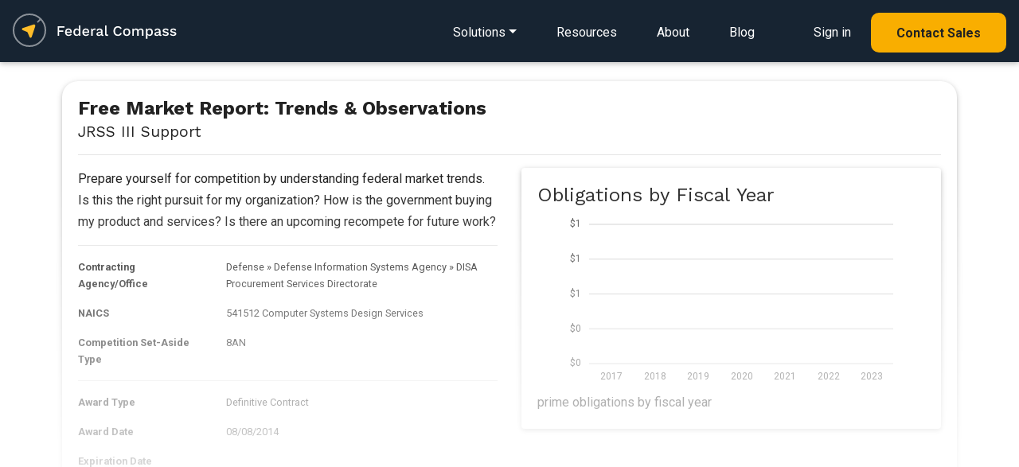

--- FILE ---
content_type: text/html; charset=UTF-8
request_url: https://www.federalcompass.com/contract-vehicle-program/jrss-iii-3-support
body_size: 7861
content:
<!DOCTYPE html>
<html lang="en">
    <head>
	<!-- JQuery -->
	<script type="text/javascript" src="/js/jquery-3.4.1.min.js"></script>
	<script type="text/javascript" src="/js/app.js"></script>
		<script type="text/javascript" src="/chartist/chartist.js"></script>
		<script type="text/javascript" src="/chartist/chartist-plugin-legend.js"></script>
		<script type="text/javascript" src="/chartist/chartist-plugin-tooltip.js"></script>
		<script type="text/javascript" src="/chartist/chartist-plugin-zoom.js"></script>
		<script type="text/javascript" src="/chartist/chartist-plugin-axistitle.js"></script>
		<!-- Global site tag (gtag.js) - Google Analytics -->
	<script async src="https://www.googletagmanager.com/gtag/js?id=G-C65QP7X3M6"></script>
	<script>
	  window.dataLayer = window.dataLayer || [];
	  function gtag(){dataLayer.push(arguments);}
	  gtag('js', new Date());

	  gtag('config', 'G-C65QP7X3M6');
	  gtag('config', 'UA-135487345-1');
	</script>
	<script type="text/javascript">(function(o){var b="https://quickkoala.io/anywhere/",t="881b84af8ede4e079268c6ca6893d24352ae6e7fbb7846848d1cc1b67587a080",a=window.AutopilotAnywhere={_runQueue:[],run:function(){this._runQueue.push(arguments);}},c=encodeURIComponent,s="SCRIPT",d=document,l=d.getElementsByTagName(s)[0],p="t="+c(d.title||"")+"&u="+c(d.location.href||"")+"&r="+c(d.referrer||""),j="text/javascript",z,y;if(!window.Autopilot) window.Autopilot=a;if(o.app) p="devmode=true&"+p;z=function(src,asy){var e=d.createElement(s);e.src=src;e.type=j;e.async=asy;l.parentNode.insertBefore(e,l);};y=function(){z(b+t+'?'+p,true);};if(window.attachEvent){window.attachEvent("onload",y);}else{window.addEventListener("load",y,false);}})({});</script>
	<!-- Facebook Pixel Code -->
	<script>
	  !function(f,b,e,v,n,t,s)
	  {if(f.fbq)return;n=f.fbq=function(){n.callMethod?
	  n.callMethod.apply(n,arguments):n.queue.push(arguments)};
	  if(!f._fbq)f._fbq=n;n.push=n;n.loaded=!0;n.version='2.0';
	  n.queue=[];t=b.createElement(e);t.async=!0;
	  t.src=v;s=b.getElementsByTagName(e)[0];
	  s.parentNode.insertBefore(t,s)}(window, document,'script',
	  'https://connect.facebook.net/en_US/fbevents.js');
	  fbq('init', '2596089320430847');
	  fbq('track', 'PageView');
	</script>
	<noscript><img height="1" width="1" style="display:none"
	  src="https://www.facebook.com/tr?id=2596089320430847&ev=PageView&noscript=1"
	/></noscript>
	<!-- End Facebook Pixel Code -->
        <script>
          (function () {
            var zi = document.createElement('script');
            zi.type = 'text/javascript';
            zi.async = true;
            zi.referrerPolicy = 'unsafe-url';
            zi.src = 'https://ws.zoominfo.com/pixel/6269a46bb5b18f0012a9376e';
            var s = document.getElementsByTagName('script')[0];
            s.parentNode.insertBefore(zi, s);
          })();
        </script>
	<meta charset="utf-8">
	<meta name="viewport" content="width=device-width, initial-scale=1, shrink-to-fit=no">
	<meta http-equiv="x-ua-compatible" content="ie=edge">
	<meta name="description" content="Federal Compass enables government contractors through a richly personalized opportunity, federal crm, business process automation and market intelligence platform.">
	<meta name="keywords" content="jrss iii support, jrss iii support awards, jrss iii support contracts, jrss iii support task orders, jrss iii support vendors, jrss iii support awardees">
	<meta name="robots" content="all">
	<meta name="application-name" content="Federal Compass">
	<meta property="og:title" content="JRSS III Support"/>
	<meta property="og:image" content="https://www.federalcompass.com/img/federal-compass-splash.jpg"/>
	<meta property="og:description" content="Federal Compass enables government contractors through a richly personalized opportunity, federal crm, business process automation and market intelligence platform."/>
 	
	<!-- canonical JRSS III Support -->
	<link rel="canonical" href="https://www.federalcompass.com/contract-vehicle-program/jrss-iii-3-support" />
	<meta property="og:url" content="https://www.federalcompass.com/contract-vehicle-program/jrss-iii-3-support" />	
	<!-- generics -->
	<link rel="icon" href="/favicon/favicon-32.png" sizes="32x32">
	<link rel="icon" href="/favicon/favicon-57.png" sizes="57x57">
	<link rel="icon" href="/favicon/favicon-76.png" sizes="76x76">
	<link rel="icon" href="/favicon/favicon-96.png" sizes="96x96">
	<link rel="icon" href="/favicon/favicon-128.png" sizes="128x128">
	<link rel="icon" href="/favicon/favicon-195.png" sizes="195x195">

	<!-- Android -->
	<link rel="shortcut icon" sizes="196x196" href="/favicon/favicon-196.png">

	<!-- iOS -->
	<link rel="apple-touch-icon" href="/favicon/favicon-120.png" sizes="120x120">
	<link rel="apple-touch-icon" href="path/to/favicon-152.png" sizes="152x152">
	<link rel="apple-touch-icon" href="path/to/favicon-180.png" sizes="180x180">

	<!-- Windows 8 IE 10-->
	<meta name="msapplication-TileColor" content="#ffffff">
	<meta name="msapplication-TileImage" content="/favicon/favicon-144.png">
	<!-- Windows 8.1 + IE11 and above -->
	<meta name="msapplication-config" content="/favicon/browserconfig.xml" />

	<title>JRSS III Support | Federal Compass</title>
	<!-- Fonts (roboto and Work Sans) -->
	<link href="https://fonts.googleapis.com/css?family=Roboto:400,700|Work+Sans:400,700&display=swap" rel="stylesheet">
	<!-- Font Awesome -->
	<link rel="stylesheet" href="https://use.fontawesome.com/releases/v5.8.1/css/all.css">
		<link href="/chartist/chartist.min.css" rel="stylesheet">
		<!-- Consolidated CSS -->
	<link href="/css/consolidated_2025-07-19.min.css" rel="stylesheet">
	<style>
	    html {
	      scroll-behavior: smooth;
	    }
	    .rgba-gradient {
		background-color: #6599c2;
		background: -moz-linear-gradient(45deg, rgba(42, 27, 161, 0.7), rgba(29, 210, 177, 0.7) 100%);
		background: -webkit-linear-gradient(45deg, rgba(42, 27, 161, 0.7), rgba(29, 210, 177, 0.7) 100%);
		background: -webkit-gradient(linear, 45deg, from(rgba(42, 27, 161, 0.7)), to(rgba(29, 210, 177, 0.7)));
		background: -o-linear-gradient(45deg, rgba(42, 27, 161, 0.7), rgba(29, 210, 177, 0.7) 100%);
		background: linear-gradient(to 45deg, rgba(42, 27, 161, 0.7), rgba(29, 210, 177, 0.7) 100%);
	    }

	    .rgba-white-fade {
		background: -moz-linear-gradient(bottom, rgba(255,255,255,1) 10%, rgba(255,255,255,0) 60%); /* FF3.6-15 */
		background: -webkit-linear-gradient(bottom, rgba(255,255,255,1) 10%,rgba(255,255,255,0) 60%); /* Chrome10-25,Safari5.1-6 */
		background: linear-gradient(to top, rgba(255,255,255,1) 10%,rgba(255,255,255,0) 80%); /* W3C, IE10+, FF16+, Chrome26+, Opera12+, Safari7+ */
		filter: progid:DXImageTransform.Microsoft.gradient( startColorstr='#ffffff', endColorstr='#00ffffff',GradientType=0 ); /* IE6-9 */	
		background-attachment: local !important;
	    }

	    #modal-ebook {
		max-width: 100%;
		width: 100%;
		position: fixed;
		margin: 0;
		transition: transform .3s ease-out,-webkit-transform .3s ease-out;
		transform: none;
		bottom: 0;
		color: black;
		z-index: 1050;
	    }
	</style>			

    </head>

    <body class="">

	<form id="form-token" method="POST" action="" accept-charset="UTF-8" onsubmit="return false;">
	<input name="_token" type="hidden" value="KSxs8qksvHzhVW13dVAHJCPMkrsLLIv8kJGNfeUW">
	</form>

	<!--Navbar-->
<nav class="navbar navbar-dark p-0 dark" style="z-index: 1000;">
    <div class="navbar-body p-3 d-inline-block">
        <!-- Navbar brand -->
        <a href="/"><img class="nav-logo" src="/img/federal-compass-white.svg" alt="Federal Compass"/></a>

        <!-- Collapsible content -->
        <div>
            <ul class="nav smooth-scroll">
                <li class="dropdown dropdown-detail">
                    <a href="/solutions" class="navigation-link dropdown-toggle" id="navbarDropdownMenuLink-solutions" data-toggle="dropdown" aria-haspopup="true" aria-expanded="false"><span class="d-lg-none"><i class="fas fa-bars" style="font-size: 1.5em;"></i></span><span class="d-none d-lg-inline">Solutions</span></a>
                    <div class="dropdown-menu dropdown-menu-left dropdown-default main-menu pt-4 pb-4 pl-3 pr-3" aria-labelledby="navbarDropdownMenuLink-solutions">
                        <div class="row d-lg-none">
                            <div class="col-12 d-flex justify-content-end">
                                <button type="button" class="close" style="font-size: 40px;" data-dismiss="dropdown" aria-label="Close">
                                    <span aria-hidden="true">&times;</span>
                                </button>
                            </div>
                        </div>
                        <div class="row">
                            <div class="col-12 col-lg-6 main-menu-left">
                                <div class="main-menu-header">
                                    <h5 class="mb-0"><span class="small">Solutions&nbsp;for</span><br>Federal&nbsp;Contractors</h5>
                                    <p>End-to-end platform for contractors and teams</p>
                                </div>
                                <a class="dropdown-item" href="/solution/federal-opportunities">
                                    <div class="icon-div"><i class="far fa-file-alt"></i></div>
                                    <div class="body-div">Opportunity Sourcing</div>
                                </a>
                                <a class="dropdown-item" href="/solution/federal-pipeline-management">
                                    <div class="icon-div"><i class="fas fa-project-diagram"></i></div>
                                    <div class="body-div">Pipeline Management</div>
                                </a>
                                <a class="dropdown-item" href="/solution/federal-crm">
                                    <div class="icon-div"><i class="fas fa-project-diagram"></i></div>
                                    <div class="body-div">CRM for GovCon</div>
                                </a>
                                <a class="dropdown-item" href="/solution/task-order-management">
                                    <div class="icon-div"><i class="fas fa-chart-line"></i></div>
                                    <div class="body-div">Task Order Management</div>
                                </a>
                                <a class="dropdown-item" href="/solution/workflow-pipeline-automation">
                                    <div class="icon-div"><i class="fas fa-random"></i></div>
                                    <div class="body-div">Business Process Automation</div>
                                </a>
                                <a class="dropdown-item" href="/solution/market-intelligence">
                                    <div class="icon-div"><i class="fas fa-book-open"></i></div>
                                    <div class="body-div">Market Intelligence</div>
                                </a>
                                <a class="dropdown-item" href="/solution/teaming-subcontracting-partner-management">
                                    <div class="icon-div"><i class="fas fa-users"></i></div>
                                    <div class="body-div">Teaming & Partner Management</div>
                                </a>
                                <a class="dropdown-item" href="/solution/state-and-local-opportunities">
                                    <div class="icon-div"><i class="fas fa-school"></i></div>
                                    <div class="body-div">State & Local Opportunities</div>
                                </a>
                                <a class="dropdown-item" href="/solution/ai-for-govcon">
                                    <div class="icon-div"><i class="fas fa-ai"></i></div>
                                    <div class="body-div">Wayfinder AI for GovCon</div>
                                </a>
                            </div>
                            <div class="col-12 col-lg-6 main-menu-right d-none d-lg-inline">
                                <div class="main-menu-header">
                                    <h5 class="mb-0"><span class="small">Solutions&nbsp;for</span><br>Federal&nbsp;Consultants</h5>
                                    <p>Collaboration tools to engage with clients</p>
                                </div>
                                <a href="/solutions-consultant"><img src="/img/refresh/splash/solution-consultant-nav.jpg" alt="Federal Compass Consultant Solutions" class="img-fluid mt-3 mb-3"></a>
                            </div>
                        </div>
                        <div class="row d-lg-none">
                            <div class="col-12">
                                <hr>
                            </div>
                            <div class="col-12">
                                <a class="dropdown-item" href="/lp/resources">
                                    <div class="body-div ml-4">Resources</div>
                                </a>
                            </div>
                            <div class="col-12">
                                <a class="dropdown-item" href="/about">
                                    <div class="body-div ml-4">About</div>
                                </a>
                            </div>
                            <div class="col-12">
                                <a class="dropdown-item" href="/blog">
                                    <div class="body-div ml-4">Blog</div>
                                </a>
                            </div>
                            <div class="col-12">
                                <hr>
                            </div>
                            <div class="col-12">
                                <a class="dropdown-item mb-4" href="https://app.federalcompass.com/login">
                                    <div class="icon-div"><i class="fas fa-user"></i></div>
                                    <div class="body-div">Sign in</div>
                                </a>
                            </div>
                            <div class="col-12">
                                <a class="dropdown-item button button-md-rounded primary small text-center" href="https://app.federalcompass.com/account/register">
                                    <div class="body-div text-center">Contact Sales</div>
                                </a>
                            </div>
                        </div>
                    </div>
                </li>
                <li class="d-none d-lg-inline"><a href="/lp/resources" class="navigation-link">Resources</a></li>
                <li class="d-none d-lg-inline"><a href="/about" class="navigation-link">About</a></li>
                <li class="d-none d-lg-inline"><a href="/blog" class="navigation-link">Blog</a></li>
                <li class="d-none d-lg-inline ml-4"><a href="https://app.federalcompass.com/login" class="navigation-link">Sign in</a></li>
                <li class="d-none d-lg-inline"><a href="https://app.federalcompass.com/account/register" class="button button-md-rounded primary small">Contact Sales</a></li>
            </ul>
        </div>
    </div>
    <!-- <div class="navbar-gradient"></div> -->
</nav>
<!--/.Navbar-->

	<section class="m-3">
<div class="container view p-2">
	<div class="row">
		<div class="col">

			<div class="card pb-4" id="award-details">
				<div class="card-body">
					<div class="float-right smooth-scroll"></div>
                                        <h4 class="font-weight-bold mb-3">Free Market Report: Trends &amp; Observations<br> <small>JRSS III Support</small></h4>
					<hr>
					<div class="row chart-panel">
						<div class="col-12 col-md-6">
                                                    <div class="mb-3">
                                                    <p>Prepare yourself for competition by understanding federal market trends. Is this the right pursuit for my organization? How is the government buying my product and services? Is there an upcoming recompete for future work? </p>
                                                    <hr>
                                                    </div>
							<dl class="row small mb-2">
								<dt class="col-12 col-sm-4">Contracting Agency/Office</dt>
								<dd class="col-12 col-sm-8">Defense<span style="margin-left:3px; margin-right:3px;">&raquo;</span>Defense Information Systems Agency<span style="margin-left:3px; margin-right:3px;">&raquo;</span><a class="cursor-pointer" onclick="getAjaxPopup('/share-preview');">DISA Procurement Services Directorate</a></dd>
							</dl>
							<dl class="row small mb-2">
								<dt class="col-12 col-sm-4">NAICS</dt>
								<dd class="col-12 col-sm-8">541512 Computer Systems Design Services</dd>
							</dl>
						    
														<dl class="row small mb-2">
								<dt class="col-12 col-sm-4">Competition Set-Aside Type</dt>
								<dd class="col-12 col-sm-8">8AN</dd>
							</dl>
														<hr>
							<dl class="row small mb-2">
								<dt class="col-12 col-sm-4">Award Type</dt>
								<dd class="col-12 col-sm-8">Definitive Contract</dd>
							</dl>
							<dl class="row small mb-2">
								<dt class="col-12 col-sm-4">Award Date</dt>
								<dd class="col-12 col-sm-8">08/08/2014</dd>
							</dl>
							<dl class="row small mb-2">
								<dt class="col-12 col-sm-4">Expiration Date</dt>
								<dd class="col-12 col-sm-8"></dd>
							</dl>
							<dl class="row small mb-2">
								<dt class="col-12 col-sm-4">No. of Awards</dt>
								<dd class="col-12 col-sm-8">2</dd>
							</dl>
							<dl class="row small mb-2">
								<dt class="col-12 col-sm-4">No. of Offers</dt>
								<dd class="col-12 col-sm-8">1</dd>
							</dl>
						</div>
						<div class="col-12 d-block d-md-none">
							<hr>
						</div>
						<div class="col-12 col-md-6">
							<div class="card">
								<div class="card-body">
									<h4>Obligations by Fiscal Year</h4>
									<div style="text-align: center;"><div class="ct-chart ct-chart-bar-container ct-golden-section" id="chart-197195" style="height:225px; padding-left:25px; padding-right:25px;"></div>
<script>
	// remove any chart that already exists, refreshes chart for back button
	$('#chart-197195 svg').remove()
	
	var data = {
		labels: ["2017","2018","2019","2020","2021","2022","2023"],
		series: [[{"data":-0.6},{"data":0},{"data":-14106.82},{"data":0},{"data":0},{"data":0},{"data":0}]]
	};
		   
	var options = {
	  seriesBarDistance: 15,
	  showGridBackground: false,
	  plugins: [
	    
	    Chartist.plugins.tooltip({transformTooltipTextFnc: ctFormatDollarToolTip,anchorToPoint: false})
	  ],
	  axisY: {
		type: Chartist.AutoScaleAxis,
	    labelInterpolationFnc: ctFormatDollar,
		//low: 0,
		scaleMinSpace: 40,
		showLabel: true,
		
		offset: 30
		,low: 0
	  },
	  axisX: {
		showGrid: false
	  }
	};

	var responsiveOptions = [
	  ['screen and (min-width: 641px) and (max-width: 1024px)', {
		seriesBarDistance: 10,
		axisX: {
		  labelInterpolationFnc: function (value) {
			return value;
		  }
		}
	  }],
	  ['screen and (max-width: 640px)', {
		seriesBarDistance: 5,
		axisX: {
		  labelInterpolationFnc: ctFormatLabelXS
		}
	  }]
	];
	
	var chart197195 = new Chartist.Bar('#chart-197195', data, options, responsiveOptions);
	
	// onclick event for bars
	chart197195.on('created', function (data) {
		$('.ct-series line').each(function() {
			var onclick = $(this).attr('ct:onclick');
			if (onclick != null && onclick != '') {
				$(this).attr('onclick',onclick);
				$(this).addClass('ct-clickable');
			}
		});
	});
	

	// refresh the chart, this fixes issues with charts in modals
</script>
</div>
									<div class="chart-caption">prime obligations by fiscal year</div>
								</div>
							</div>
						</div>
					</div>
				</div>
			</div>

		</div>
	</div>
	<div class="mask rgba-white-fade"></div>
</div>

<div class="smooth-scroll-anchor" id="report-download"></div>
<section class="feature-2 padded-section light-bg">
	<div class="regular-container">
		<div class="row">
			<div class="col-12 mb-5 section-feature text-center">
                <h2 class="mb-2">Start Your Free Account Today</h2>
                <p class="mb-5">That's right. It's free to get started with Federal Compass</p>
            </div>
			<div class="col-12">
				<div class="row">
					<div class="col-12 col-md-8">
						<h5 class="text-left mt-3">Gain Full Access to This Report and...</h5>
						<dl class="row mt-4">
							<dt class="col-2 col-lg-1 pr-0 text-right"><i class="fas fa-check light-green-text mr-2"></i></dt>
							<dd class="col-10 col-lg-5 pl-0 text-left"><p>Contract Opportunities</p></dd>
							
							<dt class="col-2 col-lg-1 pr-0 text-right"><i class="fas fa-check light-green-text mr-2"></i></dt>
							<dd class="col-10 col-lg-5 pl-0 text-left"><p>Pipeline Management</p></dd>
							
							<dt class="col-2 col-lg-1 pr-0 text-right"><i class="fas fa-check light-green-text mr-2"></i></dt>
							<dd class="col-10 col-lg-5 pl-0 text-left"><p>Award Research</p></dd>
							
							<dt class="col-2 col-lg-1 pr-0 text-right"><i class="fas fa-check light-green-text mr-2"></i></dt>
							<dd class="col-10 col-lg-5 pl-0 text-left"><p>Funding Analysis</p></dd>
							
							<dt class="col-2 col-lg-1 pr-0 text-right"><i class="fas fa-check light-green-text mr-2"></i></dt>
							<dd class="col-10 col-lg-5 pl-0 text-left"><p>Partner Identification</p></dd>
							
							<dt class="col-2 col-lg-1 pr-0 text-right"><i class="fas fa-check light-green-text mr-2"></i></dt>
							<dd class="col-10 col-lg-5 pl-0 text-left"><p>Industry and Market Intel</p></dd>
							
							<dt class="col-2 col-lg-1 pr-0 text-right"><i class="fas fa-check light-green-text mr-2"></i></dt>
							<dd class="col-10 col-lg-5 pl-0 text-left"><p>Agency Spending Trends</p></dd>
							
							<dt class="col-2 col-lg-1 pr-0 text-right"><i class="fas fa-check light-green-text mr-2"></i></dt>
							<dd class="col-10 col-lg-5 pl-0 text-left"><p>Competitive Insights</p></dd>
						</dl>
					</div>
					<div class="col-12 col-md-4 p-3 pb-4 text-center">
						<a href="https://app.federalcompass.com/account/register-new/" class="button button-md-rounded primary small mt-5 mb-4 wow fadeInUp" data-wow-delay="0.6s">Create Free Account</a>
						<p class="small">Enjoy instant access to the Federal Compass platform</p>
					</div>
				</div>
			</div>
		</div>
	</div>
</section>
</section>

<section class="feature-2 padded-section">
	<div class="regular-container">
		<div class="row">
			<div class="col-12 mb-5 section-feature text-center">
				<h3 class="mb-2">Contracting Resources</h3>
			</div>
		</div>
		<div class="regular-container resource-box">
			<div class="row">
				<div class="col-12 col-sm-6">
					<ul class="list-group">
						<li class="list-group-item border-0"><a class="inline-link" href="/federal-government-rfp-opportunities/">Federal Opportunities</a></li>
						<li class="list-group-item border-0"><a class="inline-link" href="/federal-government-awarded-contracts/">Federal Contracts</a></li>
						<li class="list-group-item border-0 mb-3"><a class="inline-link" href="/federal-government-awarded-task-order-and-bpa-call/">Federal Task Orders and BPAs</a></li>
					</ul>
				</div>
				<div class="col-12 col-sm-6">
					<ul class="list-group">
						<li class="list-group-item border-0"><a class="inline-link" href="/top-government-contracting-agencies-departments/">Top Agencies</a></li>
						<li class="list-group-item border-0"><a class="inline-link" href="/top-government-contracting-contractors-vendors/">Top Contractors</a></li>
						<li class="list-group-item border-0"><a class="inline-link" href="/federal-government-contract-vehicles-and-programs/">Top Contract Vehicles</a></li>
					</ul>
				</div>
			</div>
		</div>
	</div>
</section>


	<footer class="text-light brand-dark-bg">
		<div class="regular-container text-center-xs">
			<div class="row">
				<div class="col-xs-12 col-sm-4 small">
					<img src="/img/refresh/logo-dark-bg.png" style="width:204px;height:auto" alt="Federal Compass">
					<p class="medium-margin-top mb-5">We offer a SaaS platform that enables strategy, growth, and process for federal contractors and the federal market. </p>
					
					<div class="row">
						<div class="col-12 col-sm-8">
							<p>
								2311 Wilson Blvd Suite 630<br>
								Arlington, VA 22201<br>
								571-766-8230<br>
								<a href="https://app.federalcompass.com/account/register" class="inline-link">Contact Us</a>
							</p>
						</div>
						<div class="col-12 col-sm-4">
							<a href="/security"><img src="/img/soc2.png" class="img-fluid" style="max-height:100px; max-width: 100px;"></a>
						</div>
					</div>
					<div class="row mt-3" style="opacity:0.9;">
						<div class="col-12">
							<h6 class="large-margin-top">U.S. Owned and Operated</h6>
						</div>
						<div class="col-12 mb-5">
							<div class="float-left mr-4" style="height:100%;">
								<img src="/img/refresh/us-dark-bg.png" style="width:50px;height:auto;" alt="Technology Stack" class="fluid-image">
							</div>
							<p>Above all, security is paramount at Federal Compass, so all your data stays domestic, all the time.</p>
						</div>
					</div>
				</div>
				<div class="col-xs-12 offset-xs-0 col-sm-3 offset-sm-2 small mb-5">
					<h6>Solutions</h6>
					<a href="/solution/federal-opportunities" class="footer-link">Opportunity Sourcing</a>
					<a href="/solution/federal-pipeline-management" class="footer-link">Pipeline Management</a>
					<a href="/solution/federal-crm" class="footer-link">CRM for Federal Contracting</a>
					<a href="/solution/task-order-management" class="footer-link">Task Order Management</a>
					<a href="/solution/workflow-pipeline-automation" class="footer-link">Business Process Automation</a>
					<a href="/solution/market-intelligence" class="footer-link">Market Intelligence</a>
					<a href="/solution/teaming-subcontracting-partner-management" class="footer-link">Teaming &amp; Partner&nbsp;Management</a>
					<a href="/solution/state-and-local-opportunities" class="footer-link">State &amp; Local Opportunities</a>
					<a href="/solution/ai-for-govcon" class="footer-link">Wayfinder AI for GovCon</a>
				</div>
				<div class="col-xs-12 col-sm-3 small mb-5">
					<h6>Resources</h6>
					<a href="/lp/resources" class="footer-link">eBook/Industry Resources</a>
					<a href="/about" class="footer-link">About</a>
					<a href="/blog" class="footer-link">Blog</a>
					<a href="/lp/affiliates-and-partners" class="footer-link">Affiliates and Partners</a>
					<hr>
					<a href="/federal-government-rfp-opportunities/" class="footer-link">Federal Opportunities</a>
					<a href="/federal-government-awarded-contracts/" class="footer-link">Federal Contracts</a>
					<a href="/federal-government-awarded-task-order-and-bpa-call/" class="footer-link">Federal Task Orders and BPAs</a>
					<a href="/top-government-contracting-agencies-departments/" class="footer-link">Top Agencies</a>
					<a href="/top-government-contracting-contractors-vendors/" class="footer-link">Top Contractors</a>
					<a href="/federal-government-contract-vehicles-and-programs/" class="footer-link">Top Contract Vehicles</a>
					<hr>
										<a href="/blog/fbo-sam-transition-guide" class="footer-link">SAM (System for Award Management)</a>
					<hr>
					<a href="/blog/what-is-fpds" class="footer-link">What is FPDS (Federal Procurement Data System)?</a>
					<hr>
					<a href="/blog/fedbizopps-fbo-federal-business-opportunities" class="footer-link">What is FedBizOpps?</a>
					<hr>
					<a href="/blog/fbo-sam-transition-guide" class="footer-link">SAM Guide</a>
				</div>
			</div>
			<div class="row xl-margin-top">
				<div class="col-xs-12 col-sm-6">
					<p class="text-small small-margin-top copy">&copy; 2026 Federal Compass, Inc. <span>Washington, DC | Virginia | Maryland</span><br><a href="/terms">Privacy Policy and Terms of Service</a><br>Federal Compass and Wayfinder AI are trademarks of Federal Compass, Inc.</p>
				</div>
				<div class="col-xs-12 col-sm-6 text-right p-0">
					<a href="https://www.linkedin.com/company/federal-compass" class="social-link"><img src="/img/refresh/lk-icon.png" alt="linkedin" style="width:25px; height:auto; opacity:0.5;"></a>
				</div>
			</div>
		</div>
	</footer>
	<div id="modal" class="modal fade" tabindex="-1" role="dialog" aria-labelledby="modal" aria-hidden="true">
	    <div class="modal-dialog modal-lg modal-notify modal-info">
		<div id="modal-content" class="modal-content">

		</div>
	    </div>
	</div>

	<div id="modal-delete" class="modal fade" tabindex="-1" role="dialog" aria-labelledby="modal" aria-hidden="true">
	    <div class="modal-dialog cascading-modal modal-md modal-notify modal-info">
		<div id="modal-delete-content" class="modal-content p-3">
		    <div class="modal-body">
			<div class="col-12">
			    <div class="text-center">
				<p>Would you like to delete this item?</p>
				<hr>
			    </div>
			</div>
			<div class="col-12">
			    <div class="text-center">
				<button id="modal-delete-button" type="button" class="btn btn-primary" tabindex="60">Delete</button>
				<button type="button" class="btn btn-link" onclick="closePopup('modal-delete', false);" tabindex="61">Cancel</button>
			    </div>
			</div>
		    </div>
		</div>
	    </div>
	</div>

	<div id="modal-system-error" class="modal fade" tabindex="-1" role="dialog" aria-labelledby="modal" aria-hidden="true">
	    <div class="modal-dialog cascading-modal modal-md modal-notify modal-info">
		<div id="modal-system-error-content" class="modal-content p-3">
		    <div class="modal-body">
			<div class="col-12">
			    <div class="text-center">
				<p>Oops, a system error occurred. Please reload the page.</p>
				<hr>
			    </div>
			</div>
			<div class="col-12">
			    <div class="text-center">
				<button id="modal-reload-button" type="button" class="btn btn-primary" tabindex="60" onclick="location.reload();">Reload Page</button>
			    </div>
			</div>
		    </div>
		</div>
	    </div>
	</div>

	<div id="modal-upsell" class="modal fade" tabindex="-1" role="dialog" aria-labelledby="modal" aria-hidden="true">
	    <div class="modal-dialog cascading-modal modal-md modal-notify modal-info">
		<!-- Card Narrower -->
		<div id="modal-upsell-content" class="modal-content card card-stretch card-cascade narrower">
		    <!-- Card image -->
		    <img  class="card-img-top" src="/img/app/product-dashboard.jpg" alt="Federal Compass Dashboard">
		    <div class="pt-3 pb-5">			
			<div class="small-container text-center">
			    <h3>Opportunity&nbsp;Tools <br>&AMP;&nbsp;Market&nbsp;Intelligence<br><span class="small">for Government Contractors</span></h3>
			    <p class="m-4">Implement your winning opportunity strategy with the most comprehensive federal market intelligence platform.</p>
				<a href="https://app.federalcompass.com/account/register" class="button primary splashy-shadow big">Contact Sales</a>
			</div>
		    </div>
		</div>
		<!-- Card Narrower -->
	    </div>
	</div>

	<!-- SCRIPTS -->
	<script type="text/javascript" src="/js/jquery-ui.min.js"></script>
	<!-- Bootstrap tooltips -->
	<script type="text/javascript" src="/js/popper.min.js"></script>
	<!-- WoW js to add reveal animations -->
	<script type="text/javascript" src="/js/wow.js"></script>
	<script>new WOW().init();</script>
	<!-- Bootstrap core JavaScript -->
	<script type="text/javascript" src="/js/bootstrap.min.js"></script>
	<!-- MDB core JavaScript -->
	<script type="text/javascript" src="/js/mdb.min.js"></script>
	

	<script type="text/javascript">
                                    // md tooltip
                                    $(function () {
                                        $('.material-tooltip-main').tooltip({
                                            template: '<div class="tooltip md-tooltip-main"> <div class = "tooltip-arrow md-arrow" > < /div> <div class = "tooltip-inner md-inner-main" > < /div> </div>'
                                        });
                                    })
	</script>
			<!-- Start of HubSpot Embed Code -->
	<script type="text/javascript" id="hs-script-loader" async defer src="//js.hs-scripts.com/6119403.js"></script>
	<!-- End of HubSpot Embed Code -->
        <script type="text/javascript"> _linkedin_partner_id = "1414756"; window._linkedin_data_partner_ids = window._linkedin_data_partner_ids || []; window._linkedin_data_partner_ids.push(_linkedin_partner_id); </script><script type="text/javascript"> (function(l) { if (!l){window.lintrk = function(a,b){window.lintrk.q.push([a,b])}; window.lintrk.q=[]} var s = document.getElementsByTagName("script")[0]; var b = document.createElement("script"); b.type = "text/javascript";b.async = true; b.src = "https://snap.licdn.com/li.lms-analytics/insight.min.js"; s.parentNode.insertBefore(b, s);})(window.lintrk); </script> <noscript> <img height="1" width="1" style="display:none;" alt="" src="https://px.ads.linkedin.com/collect/?pid=1414756&fmt=gif" /> </noscript>
        <noscript>
          <img src="https://ws.zoominfo.com/pixel/6269a46bb5b18f0012a9376e" width="1" height="1" style="display: none;" alt="websights"/>
        </noscript>
	    </body>
</html>



--- FILE ---
content_type: image/svg+xml
request_url: https://www.federalcompass.com/img/link-button.svg
body_size: 742
content:
<?xml version="1.0" encoding="UTF-8"?>
<svg width="20px" height="20px" viewBox="0 0 20 20" version="1.1" xmlns="http://www.w3.org/2000/svg" xmlns:xlink="http://www.w3.org/1999/xlink">
    <!-- Generator: Sketch 54.1 (76490) - https://sketchapp.com -->
    <title>Group 15</title>
    <desc>Created with Sketch.</desc>
    <g id="new-colors---blue" stroke="none" stroke-width="1" fill="none" fill-rule="evenodd">
        <g id="illustration-round-2" transform="translate(-799.000000, -1697.000000)">
            <g id="Group-15" transform="translate(799.000000, 1697.000000)">
                <rect id="Rectangle" fill="#F9AE00" x="0" y="0" width="20" height="20" rx="6"></rect>
                <polyline id="Path-2" stroke="#FFFFFF" stroke-width="2" points="8 6 14 6 14 12"></polyline>
                <path d="M13.1638857,6.83611432 L7,13" id="Line-5" stroke="#FFFFFF" stroke-width="2" stroke-linecap="square"></path>
            </g>
        </g>
    </g>
</svg>

--- FILE ---
content_type: application/javascript
request_url: https://www.federalcompass.com/chartist/chartist-plugin-legend.js
body_size: 2238
content:
(function (root, factory) {
    if (typeof define === 'function' && define.amd) {
        // AMD. Register as an anonymous module.
        define(['chartist'], function (chartist) {
            return (root.returnExportsGlobal = factory(chartist));
        });
    } else if (typeof exports === 'object') {
        // Node. Does not work with strict CommonJS, but
        // only CommonJS-like enviroments that support module.exports,
        // like Node.
        module.exports = factory(require('chartist'));
    } else {
        root['Chartist.plugins.legend'] = factory(root.Chartist);
    }
}(this, function (Chartist) {
    /**
     * This Chartist plugin creates a legend to show next to the chart.
     *
     */
    'use strict';

    var defaultOptions = {
        className: '',
        classNames: false,
        removeAll: false,
        legendNames: false,
        clickable: true,
        onClick: null,
        position: 'top'
    };

    Chartist.plugins = Chartist.plugins || {};

    Chartist.plugins.legend = function (options) {

        // Catch invalid options
        if (options && options.position) {
           if (!(options.position === 'top' || options.position === 'bottom' || options.position instanceof HTMLElement)) {
              throw Error('The position you entered is not a valid position');
           }
           if(options.position instanceof HTMLElement){
              // Detatch DOM element from options object, because Chartist.extend currently chokes on circular references present in HTMLElements
              var cachedDOMPosition = options.position;
              delete options.position;
           }
        }

        options = Chartist.extend({}, defaultOptions, options);

        if(cachedDOMPosition){
            // Reattatch the DOM Element position if it was removed before
            options.position = cachedDOMPosition
        }

        return function legend(chart) {
            var existingLegendElement = chart.container.querySelector('.ct-legend');
            if (existingLegendElement) {
                // Clear legend if already existing.
                existingLegendElement.parentNode.removeChild(existingLegendElement);
            }

            // Set a unique className for each series so that when a series is removed,
            // the other series still have the same color.
            if (options.clickable) {
                var newSeries = chart.data.series.map(function (series, seriesIndex) {
                    if (typeof series !== 'object') {
                        series = {
                            value: series
                        };
                    }

                    series.className = series.className || chart.options.classNames.series + '-' + Chartist.alphaNumerate(seriesIndex);
                    return series;
                });
                chart.data.series = newSeries;
            }

            var legendElement = document.createElement('ul'),
                isPieChart = chart instanceof Chartist.Pie;
            legendElement.className = 'ct-legend';
            if (chart instanceof Chartist.Pie) {
                legendElement.classList.add('ct-legend-inside');
            }
            if (typeof options.className === 'string' && options.className.length > 0) {
                legendElement.classList.add(options.className);
            }

            if (chart.options.width) {
                legendElement.style.cssText = 'width: ' + chart.options.width + 'px;margin: 0 auto;';
            }

            // Get the right array to use for generating the legend.
            var legendNames = chart.data.series,
                useLabels = isPieChart && chart.data.labels;
            if (useLabels) {
                var originalLabels = chart.data.labels.slice(0);
                legendNames = chart.data.labels;
            }
            legendNames = options.legendNames || legendNames;

            var legends = [];
            var seriesMetadata = new Array(chart.data.series.length);
            var activeLegendCount = 0;

            // Initialize the array that associates series with legends.
            // -1 indicates that there is no legend associated with it.
            for (var i = 0; i < chart.data.series.length; i++) {
               seriesMetadata[i] = {
                 data: chart.data.series[i],
                 label: useLabels ? chart.data.labels[i] : null,
                 legend: -1
               };
            }

            // Check if given class names are viable to append to legends
            var classNamesViable = (Array.isArray(options.classNames) && (options.classNames.length === legendNames.length));

            // Loop through all legends to set each name in a list item.
            legendNames.forEach(function (legend, i) {
               var legendText = legend.name || legend;
               var legendSeries = legend.series || [i];
               var onclick = seriesMetadata[i].data.onclick;
               
               var li = document.createElement('li');
               li.className = 'ct-series-' + i;
               // Append specific class to a legend element, if viable classes are given
               if (classNamesViable) {
                  li.className += ' ' + options.classNames[i];
               }
               li.setAttribute('data-legend', i);
               // add onclick to li
               if (onclick != null && legendText != 'Other') {
                 li.innerHTML = '<a onclick="'+onclick+'">'+legendText+'</a>'
               } else {
                 li.textContent = legendText;                   
               }
               legendElement.appendChild(li);

               legendSeries.forEach(function(seriesIndex) {
                  seriesMetadata[seriesIndex].legend = i;
               });

               legends.push({
                  text: legendText,
                  series: legendSeries,
                  active: true
               });

               activeLegendCount++;
            });

            chart.on('created', function (data) {
               // Append the legend element to the DOM
               if(!(options.position instanceof HTMLElement))
               {
                  switch (options.position) {
                     case 'top':
                        chart.container.insertBefore(legendElement, chart.container.childNodes[0]);
                        break;

                     case 'bottom':
                        chart.container.insertBefore(legendElement, null);
                        break;
                   }
               }
               else {
                  // Appends the legend element as the last child of a given HTMLElement
                  options.position.insertBefore(legendElement, null);
               }
            });

            if (options.clickable) {
                legendElement.addEventListener('click', function (e) {
                    var li = e.target;
                    if (li.parentNode !== legendElement || !li.hasAttribute('data-legend'))
                        return;
                    e.preventDefault();

                    var legendIndex = parseInt(li.getAttribute('data-legend'));
                    var legend = legends[legendIndex];
                    var data = seriesMetadata[legendIndex].data;

                    /*
                    if (!legends[legendIndex].active) {
                        legend.active = true;
                        activeLegendCount++;
                        li.classList.remove('inactive');
                    } else {
                        legend.active = false;
                        activeLegendCount--;
                        li.classList.add('inactive');

                        if (!options.removeAll && activeLegendCount == 0) {
                           //If we can't disable all series at the same time, let's
                           //reenable all of them:
                           for (var i = 0; i < legends.length; i++) {
                              legends[i].active = true;
                              activeLegendCount++;
                              legendElement.childNodes[i].classList.remove('inactive');
                           }
                       }
                    }

                    var newSeries = [];
                    var newLabels = [];

                    for (var i = 0; i < seriesMetadata.length; i++) {
                       if(seriesMetadata[i].legend != -1 && legends[seriesMetadata[i].legend].active) {
                          newSeries.push(seriesMetadata[i].data);
                          newLabels.push(seriesMetadata[i].label);
                       }
                    }

                    chart.data.series = newSeries;
                    if (useLabels) {
                        chart.data.labels = newLabels;
                    }

                    chart.update();
                    */
                    

                    if (options.onClick) {
                        options.onClick(chart, e);
                    }
                });
            }
        };

    };

    return Chartist.plugins.legend;

}));


--- FILE ---
content_type: application/javascript
request_url: https://www.federalcompass.com/chartist/chartist-plugin-axistitle.js
body_size: 794
content:
/**
 * Chartist.js plugin to display a title for 1 or 2 axes.
 * version 0.0.4
 * author: alex stanbury
 */
/* global Chartist */
(function (window, document, Chartist) {
    'use strict';

    var axisDefaults = {
        axisTitle: '',
        axisClass: 'ct-axis-title',
        offset: {
            x: 0,
            y: 0
        },
        textAnchor: 'middle',
        flipTitle: false
    };

    var defaultOptions = {
        axisX: axisDefaults,
        axisY: axisDefaults
    };

    var getTitle = function (title) {
        if (title instanceof Function) {
            return title();
        }
        return title;
    };

    var getClasses = function (classes) {
        if (classes instanceof Function) {
            return classes();
        }
        return classes;
    };

    Chartist.plugins = Chartist.plugins || {};
    Chartist.plugins.ctAxisTitle = function(options) {

        options = Chartist.extend({}, defaultOptions, options);

        return function ctAxisTitle(chart) {

            chart.on('created', function(data) {

                if (!options.axisX.axisTitle && !options.axisY.axisTitle) {
                    throw new Error(
                        'ctAxisTitle plugin - You must provide at least one axis title'
                    );
                } else if (!data.axisX && !data.axisY) {
                    throw new Error(
                        'ctAxisTitle plugin can only be used on charts that have at least one axis'
                    );
                }

                var xPos,
                    yPos,
                    title,
                    chartPadding = Chartist.normalizePadding(data.options.chartPadding); // normalize the padding in case the full padding object was not passed into the options

                //position axis X title
                if (options.axisX.axisTitle && data.axisX) {

                    xPos = (data.axisX.axisLength / 2) + data.options.axisY.offset +
                        chartPadding.left;

                    yPos = chartPadding.top;

                    if (data.options.axisY.position === 'end') {
                        xPos -= data.options.axisY.offset;
                    }

                    if (data.options.axisX.position === 'end') {
                        yPos += data.axisY.axisLength;
                    }

                    title = new Chartist.Svg("text");
                    title.addClass(getClasses(options.axisX.axisClass));
                    title.text(getTitle(options.axisX.axisTitle));
                    title.attr({
                        x: xPos + options.axisX.offset.x,
                        y: yPos + options.axisX.offset.y,
                        "text-anchor": options.axisX.textAnchor
                    });

                    data.svg.append(title, true);

                }

                //position axis Y title
                if (options.axisY.axisTitle && data.axisY) {
                    xPos = 0;


                    yPos = (data.axisY.axisLength / 2) + chartPadding
                            .top;

                    if (data.options.axisX.position === 'start') {
                        yPos += data.options.axisX.offset;
                    }

                    if (data.options.axisY.position === 'end') {
                        xPos = data.axisX.axisLength;
                    }

                    var transform = 'rotate(' + (options.axisY.flipTitle ? -
                                90 : 90) + ', ' + xPos + ', ' + yPos + ')';

                    title = new Chartist.Svg("text");
                    title.addClass(getClasses(options.axisY.axisClass));
                    title.text(getTitle(options.axisY.axisTitle));
                    title.attr({
                        x: xPos + options.axisY.offset.x,
                        y: yPos + options.axisY.offset.y,
                        transform: transform,
                        "text-anchor": options.axisY.textAnchor
                    });
                    data.svg.append(title, true);
                }
            });
        };
    };
}(window, document, Chartist));


--- FILE ---
content_type: application/javascript
request_url: https://www.federalcompass.com/chartist/chartist-plugin-zoom.js
body_size: 2042
content:
(function (root, factory) {
  'use strict';

  if (typeof define === 'function' && define.amd) {
    // AMD. Register as an anonymous module.
    define(['chartist'], function (Chartist) {
      return (root.returnExportsGlobal = factory(Chartist));
    });
  } else if (typeof exports === 'object') {
    // Node. Does not work with strict CommonJS, but
    // only CommonJS-like enviroments that support module.exports,
    // like Node.
    module.exports = factory(require('chartist'));
  } else {
    root['Chartist.plugins.zoom'] = factory(Chartist);
  }
}(this, function (Chartist) {
  'use strict';
  /**
   * Chartist.js zoom plugin.
   *
   */
  (function (window, document, Chartist) {

    var defaultOptions = {
      // onZoom
      // resetOnRightMouseBtn
      pointClipOffset: 5
    };

    Chartist.plugins = Chartist.plugins || {};
    Chartist.plugins.zoom = function (options) {

      options = Chartist.extend({}, defaultOptions, options);

      return function zoom(chart) {

        if (!(chart instanceof Chartist.Line)) {
          return;
        }

        var rect, svg, axisX, axisY, chartRect;
        var downPosition;
        var onZoom = options.onZoom;
        var ongoingTouches = [];

        chart.on('draw', function (data) {
          var type = data.type;
          var mask = type === 'point' ? 'point-mask' : 'line-mask';
          if (type === 'line' || type === 'bar' || type === 'area' || type === 'point') {
            data.element.attr({ 'clip-path': 'url(#' + mask + ')' });
          }
        });

        chart.on('created', function (data) {
          axisX = data.axisX;
          axisY = data.axisY;
          chartRect = data.chartRect;
          svg = data.svg._node;
          rect = data.svg.elem('rect', {
            x: 10,
            y: 10,
            width: 100,
            height: 100,
          }, 'ct-zoom-rect');
          hide(rect);

          var defs = data.svg.querySelector('defs') || data.svg.elem('defs');
          var width = chartRect.width();
          var height = chartRect.height();

          function addMask(id, offset) {
            defs
              .elem('clipPath', {
                id: id
              })
              .elem('rect', {
                x: chartRect.x1 - offset,
                y: chartRect.y2 - offset,
                width: width + offset + offset,
                height: height + offset + offset,
                fill: 'white'
              });
          }
          addMask('line-mask', 0);
          addMask('point-mask', options.pointClipOffset);

          function on(event, handler) {
            svg.addEventListener(event, handler);
          }

          on('mousedown', onMouseDown);
          on('mouseup', onMouseUp);
          on('mousemove', onMouseMove);
          on('touchstart', onTouchStart);
          on('touchmove', onTouchMove);
          on('touchend', onTouchEnd);
          on('touchcancel', onTouchCancel);
        });



        function copyTouch(touch) {
          var p = position(touch, svg);
          p.id = touch.identifier;
          return p;
        }

        function ongoingTouchIndexById(idToFind) {
          for (var i = 0; i < ongoingTouches.length; i++) {
            var id = ongoingTouches[i].id;
            if (id === idToFind) {
              return i;
            }
          }
          return -1;
        }

        function onTouchStart(event) {
          var touches = event.changedTouches;
          for (var i = 0; i < touches.length; i++) {
            ongoingTouches.push(copyTouch(touches[i]));
          }

          if (ongoingTouches.length > 1) {
            rect.attr(getRect(ongoingTouches[0], ongoingTouches[1]));
            show(rect);
          }
        }

        function onTouchMove(event) {
          var touches = event.changedTouches;
          for (var i = 0; i < touches.length; i++) {
            var idx = ongoingTouchIndexById(touches[i].identifier);
            ongoingTouches.splice(idx, 1, copyTouch(touches[i]));
          }

          if (ongoingTouches.length > 1) {
            rect.attr(getRect(ongoingTouches[0], ongoingTouches[1]));
            show(rect);
            event.preventDefault();
          }
        }

        function onTouchCancel(event) {
          removeTouches(event.changedTouches);
        }

        function removeTouches(touches) {
          for (var i = 0; i < touches.length; i++) {
            var idx = ongoingTouchIndexById(touches[i].identifier);
            if (idx >= 0) {
              ongoingTouches.splice(idx, 1);
            }
          }
        }

        function onTouchEnd(event) {
          if (ongoingTouches.length > 1) {
            zoomIn(getRect(ongoingTouches[0], ongoingTouches[1]));
          }
          removeTouches(event.changedTouches);
          hide(rect);
        }

        function onMouseDown(event) {
          if (event.button === 0) {
            var point = position(event, svg);
            if (isInRect(point, chartRect)) {
              downPosition = point;
              rect.attr(getRect(downPosition, downPosition));
              show(rect);
              event.preventDefault();
            }
          }
        }

        function isInRect(point, rect) {
          return point.x >= rect.x1 && point.x <= rect.x2 && point.y >= rect.y2 && point.y <= rect.y1;
        }

        var reset = function () {
          chart.options.axisX.highLow = null;
          chart.options.axisY.highLow = null;
          chart.update(chart.data, chart.options);
        };

        function onMouseUp(event) {
          if (event.button === 0 && downPosition) {
            var box = getRect(downPosition, position(event, svg));
            zoomIn(box);
            downPosition = null;
            hide(rect);
          }
          else if (options.resetOnRightMouseBtn && event.button === 2) {
            reset();
            event.preventDefault();
          }
        }

        function zoomIn(rect) {
          if (rect.width > 5 && rect.height > 5) {
              var x1 = Math.max(0, rect.x - chartRect.x1);
              var x2 = Math.min(chartRect.width(), x1 + rect.width);
              var y2 = Math.min(chartRect.height(), chartRect.y1 - rect.y);
              var y1 = Math.max(0, y2 - rect.height);

              chart.options.axisX.highLow = { low: project(x1, axisX), high: project(x2, axisX) };
              chart.options.axisY.highLow = { low: project(y1, axisY), high: project(y2, axisY) };

              chart.update(chart.data, chart.options);
              onZoom && onZoom(chart, reset);
            }
        }

        function onMouseMove(event) {
          if (downPosition) {
            var point = position(event, svg);
            if (isInRect(point, chartRect)) {
              rect.attr(getRect(downPosition, point));
              event.preventDefault();
            }
          }
        }
      };

    };

    function hide(rect) {
      rect.attr({ style: 'display:none' });
    }

    function show(rect) {
      rect.attr({ style: 'display:block' });
    }

    function getRect(firstPoint, secondPoint) {
      var x = firstPoint.x;
      var y = firstPoint.y;
      var width = secondPoint.x - x;
      var height = secondPoint.y - y;
      if (width < 0) {
        width = -width;
        x = secondPoint.x;
      }
      if (height < 0) {
        height = -height;
        y = secondPoint.y;
      }
      return {
        x: x,
        y: y,
        width: width,
        height: height
      };
    }

    function position(event, svg) {
      return transform(event.clientX, event.clientY, svg);
    }

    function transform(x, y, svgElement) {
      var svg = svgElement.tagName === 'svg' ? svgElement : svgElement.ownerSVGElement;
      var matrix = svg.getScreenCTM();
      var point = svg.createSVGPoint();
      point.x = x;
      point.y = y;
      point = point.matrixTransform(matrix.inverse());
      return point || { x: 0, y: 0 };
    }

    function project(value, axis) {
      var max = axis.bounds.max;
      var min = axis.bounds.min;
      if (axis.scale && axis.scale.type === 'log') {
        var base = axis.scale.base;
        return Math.pow(base,
          value * baseLog(max / min, base) / axis.axisLength) * min;
      }
      return (value * axis.bounds.range / axis.axisLength) + min;
    }

    function baseLog(val, base) {
      return Math.log(val) / Math.log(base);
    }

  } (window, document, Chartist));


  return Chartist.plugins.tooltips;

}));

--- FILE ---
content_type: image/svg+xml
request_url: https://www.federalcompass.com/img/federal-compass-white.svg
body_size: 15773
content:
<?xml version="1.0" encoding="UTF-8"?>
<svg width="206px" height="42px" viewBox="0 0 206 42" version="1.1" xmlns="http://www.w3.org/2000/svg" xmlns:xlink="http://www.w3.org/1999/xlink">
    <!-- Generator: Sketch 54.1 (76490) - https://sketchapp.com -->
    <title>Group 11</title>
    <desc>Created with Sketch.</desc>
    <g id="new-colors---blue" stroke="none" stroke-width="1" fill="none" fill-rule="evenodd">
        <g id="illustration-round-2" transform="translate(-20.000000, -21.000000)">
            <g id="Group-11" transform="translate(21.000000, 22.000000)">
                <path d="M57.365,16.776 L57.365,20.214 L62.585,20.214 L62.585,21.888 L57.365,21.888 L57.365,27 L55.439,27 L55.439,15.12 L64.025,15.12 L64.025,16.776 L57.365,16.776 Z M73.259,22.23 C73.259,22.5780017 73.2350002,22.9079984 73.187,23.22 L66.599,23.22 C66.7070005,24.012004 66.9889977,24.6149979 67.445,25.029 C67.9010023,25.4430021 68.4889964,25.65 69.209,25.65 C69.7970029,25.65 70.2859981,25.545001 70.676,25.335 C71.066002,25.1249989 71.3329993,24.822002 71.477,24.426 L73.079,25.092 C72.4069966,26.484007 71.1170095,27.18 69.209,27.18 C67.7929929,27.18 66.686004,26.7660041 65.888,25.938 C65.089996,25.1099959 64.691,23.9640073 64.691,22.5 C64.691,21.0239926 65.0749962,19.8750041 65.843,19.053 C66.6110038,18.2309959 67.691,17.82 69.083,17.82 C70.4030066,17.82 71.4289963,18.221996 72.161,19.026 C72.8930037,19.830004 73.259,20.8979933 73.259,22.23 Z M69.083,19.35 C68.3869965,19.35 67.8260021,19.553998 67.4,19.962 C66.9739979,20.370002 66.7070005,20.9639961 66.599,21.744 L71.459,21.744 C71.3629995,20.9879962 71.1080021,20.4000021 70.694,19.98 C70.2799979,19.5599979 69.7430033,19.35 69.083,19.35 Z M84.005,13.95 L84.005,27 L82.313,27 L82.205,25.398 C81.9409987,25.9380027 81.5420027,26.3699984 81.008,26.694 C80.4739973,27.0180016 79.8650034,27.18 79.181,27.18 C77.9449938,27.18 76.9700036,26.7690041 76.256,25.947 C75.5419964,25.1249959 75.185,23.9820073 75.185,22.518 C75.185,21.0539927 75.5419964,19.9050042 76.256,19.071 C76.9700036,18.2369958 77.9449938,17.82 79.181,17.82 C79.8410033,17.82 80.4229975,17.9669985 80.927,18.261 C81.4310025,18.5550015 81.8149987,18.9539975 82.079,19.458 L82.079,13.95 L84.005,13.95 Z M79.613,25.632 C80.3690038,25.632 80.9689978,25.3620027 81.413,24.822 C81.8570022,24.2819973 82.079,23.5440047 82.079,22.608 L82.079,22.392 C82.079,21.4559953 81.8570022,20.7210027 81.413,20.187 C80.9689978,19.6529973 80.3690038,19.386 79.613,19.386 C78.8329961,19.386 78.2240022,19.6589973 77.786,20.205 C77.3479978,20.7510027 77.129,21.5159951 77.129,22.5 C77.129,23.4840049 77.3479978,24.2519972 77.786,24.804 C78.2240022,25.3560028 78.8329961,25.632 79.613,25.632 Z M95.039,22.23 C95.039,22.5780017 95.0150002,22.9079984 94.967,23.22 L88.379,23.22 C88.4870005,24.012004 88.7689977,24.6149979 89.225,25.029 C89.6810023,25.4430021 90.2689964,25.65 90.989,25.65 C91.5770029,25.65 92.0659981,25.545001 92.456,25.335 C92.846002,25.1249989 93.1129993,24.822002 93.257,24.426 L94.859,25.092 C94.1869966,26.484007 92.8970095,27.18 90.989,27.18 C89.5729929,27.18 88.466004,26.7660041 87.668,25.938 C86.869996,25.1099959 86.471,23.9640073 86.471,22.5 C86.471,21.0239926 86.8549962,19.8750041 87.623,19.053 C88.3910038,18.2309959 89.471,17.82 90.863,17.82 C92.1830066,17.82 93.2089963,18.221996 93.941,19.026 C94.6730037,19.830004 95.039,20.8979933 95.039,22.23 Z M90.863,19.35 C90.1669965,19.35 89.6060021,19.553998 89.18,19.962 C88.7539979,20.370002 88.4870005,20.9639961 88.379,21.744 L93.239,21.744 C93.1429995,20.9879962 92.8880021,20.4000021 92.474,19.98 C92.0599979,19.5599979 91.5230033,19.35 90.863,19.35 Z M102.095,17.82 C102.515002,17.82 102.844999,17.8799994 103.085,18 L102.779,19.764 C102.502999,19.6079992 102.125002,19.53 101.645,19.53 C101.260998,19.53 100.898002,19.631999 100.556,19.836 C100.213998,20.040001 99.9320011,20.345998 99.71,20.754 C99.4879989,21.162002 99.377,21.6539971 99.377,22.23 L99.377,27 L97.451,27 L97.451,18 L99.089,18 L99.251,19.62 C99.7550025,18.419994 100.702993,17.82 102.095,17.82 Z M112.481,25.74 C112.745001,25.74 112.966999,25.7160002 113.147,25.668 L113.021,26.964 C112.696998,27.1080007 112.325002,27.18 111.905,27.18 C111.388997,27.18 110.978002,27.078001 110.672,26.874 C110.365998,26.669999 110.165,26.3280024 110.069,25.848 C109.792999,26.2680021 109.385003,26.5949988 108.845,26.829 C108.304997,27.0630012 107.699003,27.18 107.027,27.18 C106.150996,27.18 105.443003,26.976002 104.903,26.568 C104.362997,26.159998 104.093,25.5780038 104.093,24.822 C104.093,24.1139965 104.386997,23.5170024 104.975,23.031 C105.563003,22.5449976 106.438994,22.200001 107.603,21.996 L109.889,21.6 L109.889,21.114 C109.889,20.5619972 109.727002,20.1270016 109.403,19.809 C109.078998,19.4909984 108.629003,19.332 108.053,19.332 C106.864994,19.332 106.091002,19.8719946 105.731,20.952 L104.237,20.16 C104.453001,19.4399964 104.893997,18.8700021 105.56,18.45 C106.226003,18.0299979 107.044995,17.82 108.017,17.82 C109.181006,17.82 110.104997,18.0899973 110.789,18.63 C111.473003,19.1700027 111.815,19.9619948 111.815,21.006 L111.815,25.074 C111.815,25.3020011 111.865999,25.4699995 111.968,25.578 C112.070001,25.6860005 112.240999,25.74 112.481,25.74 Z M107.441,25.722 C108.089003,25.722 108.658998,25.5660016 109.151,25.254 C109.643002,24.9419984 109.889,24.5280026 109.889,24.012 L109.889,22.932 L107.927,23.328 C107.302997,23.4480006 106.841002,23.6159989 106.541,23.832 C106.240999,24.0480011 106.091,24.3359982 106.091,24.696 C106.091,25.0320017 106.207999,25.2869991 106.442,25.461 C106.676001,25.6350009 107.008998,25.722 107.441,25.722 Z M116.837,24.372 C116.837,24.8160022 116.902999,25.1249991 117.035,25.299 C117.167001,25.4730009 117.412998,25.56 117.773,25.56 C118.001001,25.56 118.195999,25.5450001 118.358,25.515 C118.520001,25.4849999 118.720999,25.4220005 118.961,25.326 L118.745,26.874 C118.336998,27.078001 117.839003,27.18 117.251,27.18 C116.446996,27.18 115.856002,26.976002 115.478,26.568 C115.099998,26.159998 114.911,25.5180044 114.911,24.642 L114.911,13.95 L116.837,13.95 L116.837,24.372 Z M136.025,23.85 C135.664998,24.9180053 135.050004,25.7399971 134.18,26.316 C133.309996,26.8920029 132.287006,27.18 131.111,27.18 C129.970994,27.18 128.981004,26.9340025 128.141,26.442 C127.300996,25.9499975 126.653002,25.2420046 126.197,24.318 C125.740998,23.3939954 125.513,22.3080062 125.513,21.06 C125.513,19.8119938 125.740998,18.7260046 126.197,17.802 C126.653002,16.8779954 127.300996,16.1700025 128.141,15.678 C128.981004,15.1859975 129.964994,14.94 131.093,14.94 C132.281006,14.94 133.279996,15.1859975 134.09,15.678 C134.900004,16.1700025 135.484998,16.8959952 135.845,17.856 L134.027,18.666 C133.786999,17.9579965 133.439002,17.4390016 132.983,17.109 C132.526998,16.7789983 131.933004,16.614 131.201,16.614 C130.084994,16.614 129.194003,17.0069961 128.528,17.793 C127.861997,18.5790039 127.529,19.667993 127.529,21.06 C127.529,22.464007 127.846997,23.5559961 128.483,24.336 C129.119003,25.1160039 130.000994,25.506 131.129,25.506 C131.897004,25.506 132.541997,25.3140019 133.064,24.93 C133.586003,24.5459981 133.960999,23.9820037 134.189,23.238 L136.025,23.85 Z M142.181,17.82 C143.585007,17.82 144.682996,18.2339959 145.475,19.062 C146.267004,19.8900041 146.663,21.0359927 146.663,22.5 C146.663,23.9640073 146.267004,25.1099959 145.475,25.938 C144.682996,26.7660041 143.585007,27.18 142.181,27.18 C140.776993,27.18 139.679004,26.7660041 138.887,25.938 C138.094996,25.1099959 137.699,23.9640073 137.699,22.5 C137.699,21.0359927 138.094996,19.8900041 138.887,19.062 C139.679004,18.2339959 140.776993,17.82 142.181,17.82 Z M142.181,19.332 C141.364996,19.332 140.738002,19.6049973 140.3,20.151 C139.861998,20.6970027 139.643,21.4799949 139.643,22.5 C139.643,23.5200051 139.861998,24.3029973 140.3,24.849 C140.738002,25.3950027 141.364996,25.668 142.181,25.668 C142.997004,25.668 143.626998,25.3920028 144.071,24.84 C144.515002,24.2879972 144.737,23.508005 144.737,22.5 C144.737,21.491995 144.515002,20.7120028 144.071,20.16 C143.626998,19.6079972 142.997004,19.332 142.181,19.332 Z M159.983,17.82 C160.583003,17.82 161.134997,17.9429988 161.639,18.189 C162.143003,18.4350012 162.544999,18.8099975 162.845,19.314 C163.145002,19.8180025 163.295,20.4359963 163.295,21.168 L163.295,27 L161.369,27 L161.369,21.474 C161.369,20.7659965 161.201002,20.2440017 160.865,19.908 C160.528998,19.5719983 160.079003,19.404 159.515,19.404 C158.854997,19.404 158.300002,19.6439976 157.85,20.124 C157.399998,20.6040024 157.175,21.2639958 157.175,22.104 L157.175,27 L155.249,27 L155.249,21.474 C155.249,20.7659965 155.081002,20.2440017 154.745,19.908 C154.408998,19.5719983 153.959003,19.404 153.395,19.404 C153.010998,19.404 152.639002,19.502999 152.279,19.701 C151.918998,19.899001 151.625001,20.2079979 151.397,20.628 C151.168999,21.0480021 151.055,21.5759968 151.055,22.212 L151.055,27 L149.129,27 L149.129,18 L150.839,18 L150.929,19.494 C151.229002,18.9419972 151.636997,18.5250014 152.153,18.243 C152.669003,17.9609986 153.232997,17.82 153.845,17.82 C154.517003,17.82 155.125997,17.9729985 155.672,18.279 C156.218003,18.5850015 156.622999,19.0319971 156.887,19.62 C157.163001,19.0319971 157.585997,18.5850015 158.156,18.279 C158.726003,17.9729985 159.334997,17.82 159.983,17.82 Z M171.053,17.82 C172.289006,17.82 173.260996,18.2309959 173.969,19.053 C174.677004,19.8750041 175.031,21.0179927 175.031,22.482 C175.031,23.9460073 174.677004,25.0949958 173.969,25.929 C173.260996,26.7630042 172.289006,27.18 171.053,27.18 C170.404997,27.18 169.826003,27.0360014 169.316,26.748 C168.805997,26.4599986 168.413001,26.0640025 168.137,25.56 L168.137,30.78 L166.211,30.78 L166.211,18 L167.903,18 L167.993,19.674 C168.257001,19.1099972 168.655997,18.6600017 169.19,18.324 C169.724003,17.9879983 170.344996,17.82 171.053,17.82 Z M170.621,25.614 C171.401004,25.614 172.009998,25.3410027 172.448,24.795 C172.886002,24.2489973 173.105,23.4840049 173.105,22.5 C173.105,21.5159951 172.886002,20.7480028 172.448,20.196 C172.009998,19.6439972 171.401004,19.368 170.621,19.368 C169.888996,19.368 169.304002,19.6139975 168.866,20.106 C168.427998,20.5980025 168.185,21.2819956 168.137,22.158 L168.137,22.842 C168.185,23.7060043 168.427998,24.3839975 168.866,24.876 C169.304002,25.3680025 169.888996,25.614 170.621,25.614 Z M185.291,25.74 C185.555001,25.74 185.776999,25.7160002 185.957,25.668 L185.831,26.964 C185.506998,27.1080007 185.135002,27.18 184.715,27.18 C184.198997,27.18 183.788002,27.078001 183.482,26.874 C183.175998,26.669999 182.975,26.3280024 182.879,25.848 C182.602999,26.2680021 182.195003,26.5949988 181.655,26.829 C181.114997,27.0630012 180.509003,27.18 179.837,27.18 C178.960996,27.18 178.253003,26.976002 177.713,26.568 C177.172997,26.159998 176.903,25.5780038 176.903,24.822 C176.903,24.1139965 177.196997,23.5170024 177.785,23.031 C178.373003,22.5449976 179.248994,22.200001 180.413,21.996 L182.699,21.6 L182.699,21.114 C182.699,20.5619972 182.537002,20.1270016 182.213,19.809 C181.888998,19.4909984 181.439003,19.332 180.863,19.332 C179.674994,19.332 178.901002,19.8719946 178.541,20.952 L177.047,20.16 C177.263001,19.4399964 177.703997,18.8700021 178.37,18.45 C179.036003,18.0299979 179.854995,17.82 180.827,17.82 C181.991006,17.82 182.914997,18.0899973 183.599,18.63 C184.283003,19.1700027 184.625,19.9619948 184.625,21.006 L184.625,25.074 C184.625,25.3020011 184.675999,25.4699995 184.778,25.578 C184.880001,25.6860005 185.050999,25.74 185.291,25.74 Z M180.251,25.722 C180.899003,25.722 181.468998,25.5660016 181.961,25.254 C182.453002,24.9419984 182.699,24.5280026 182.699,24.012 L182.699,22.932 L180.737,23.328 C180.112997,23.4480006 179.651002,23.6159989 179.351,23.832 C179.050999,24.0480011 178.901,24.3359982 178.901,24.696 C178.901,25.0320017 179.017999,25.2869991 179.252,25.461 C179.486001,25.6350009 179.818998,25.722 180.251,25.722 Z M191.033,27.18 C190.120995,27.18 189.314004,27.0240016 188.612,26.712 C187.909996,26.3999984 187.379002,25.9260032 187.019,25.29 L188.315,24.174 C188.543001,24.6900026 188.896998,25.0679988 189.377,25.308 C189.857002,25.5480012 190.432997,25.668 191.105,25.668 C191.717003,25.668 192.190998,25.569001 192.527,25.371 C192.863002,25.172999 193.031,24.9120016 193.031,24.588 C193.031,24.2999986 192.875002,24.0690009 192.563,23.895 C192.250998,23.7209991 191.711004,23.5560008 190.943,23.4 C189.610993,23.1479987 188.675003,22.8120021 188.135,22.392 C187.594997,21.9719979 187.325,21.3780038 187.325,20.61 C187.325,20.1179975 187.474999,19.6590021 187.775,19.233 C188.075002,18.8069979 188.509997,18.4650013 189.08,18.207 C189.650003,17.9489987 190.324996,17.82 191.105,17.82 C192.101005,17.82 192.898997,17.9849983 193.499,18.315 C194.099003,18.6450016 194.560998,19.1579965 194.885,19.854 L193.517,20.862 C193.300999,20.3339974 192.998002,19.9470012 192.608,19.701 C192.217998,19.4549988 191.723003,19.332 191.123,19.332 C190.582997,19.332 190.136002,19.4429989 189.782,19.665 C189.427998,19.8870011 189.251,20.1419986 189.251,20.43 C189.251,20.7540016 189.409998,21.011999 189.728,21.204 C190.046002,21.396001 190.624996,21.5699992 191.465,21.726 C192.737006,21.9540011 193.636997,22.2779979 194.165,22.698 C194.693003,23.1180021 194.957,23.7059962 194.957,24.462 C194.957,25.266004 194.609003,25.9199975 193.913,26.424 C193.216997,26.9280025 192.257006,27.18 191.033,27.18 Z M200.555,27.18 C199.642995,27.18 198.836004,27.0240016 198.134,26.712 C197.431996,26.3999984 196.901002,25.9260032 196.541,25.29 L197.837,24.174 C198.065001,24.6900026 198.418998,25.0679988 198.899,25.308 C199.379002,25.5480012 199.954997,25.668 200.627,25.668 C201.239003,25.668 201.712998,25.569001 202.049,25.371 C202.385002,25.172999 202.553,24.9120016 202.553,24.588 C202.553,24.2999986 202.397002,24.0690009 202.085,23.895 C201.772998,23.7209991 201.233004,23.5560008 200.465,23.4 C199.132993,23.1479987 198.197003,22.8120021 197.657,22.392 C197.116997,21.9719979 196.847,21.3780038 196.847,20.61 C196.847,20.1179975 196.996999,19.6590021 197.297,19.233 C197.597001,18.8069979 198.031997,18.4650013 198.602,18.207 C199.172003,17.9489987 199.846996,17.82 200.627,17.82 C201.623005,17.82 202.420997,17.9849983 203.021,18.315 C203.621003,18.6450016 204.082998,19.1579965 204.407,19.854 L203.039,20.862 C202.822999,20.3339974 202.520002,19.9470012 202.13,19.701 C201.739998,19.4549988 201.245003,19.332 200.645,19.332 C200.104997,19.332 199.658002,19.4429989 199.304,19.665 C198.949998,19.8870011 198.773,20.1419986 198.773,20.43 C198.773,20.7540016 198.931998,21.011999 199.25,21.204 C199.568002,21.396001 200.146996,21.5699992 200.987,21.726 C202.259006,21.9540011 203.158997,22.2779979 203.687,22.698 C204.215003,23.1180021 204.479,23.7059962 204.479,24.462 C204.479,25.266004 204.131003,25.9199975 203.435,26.424 C202.738997,26.9280025 201.779006,27.18 200.555,27.18 Z" id="FederalCompass" fill="#FFFFFF" fill-rule="nonzero"></path>
                <g id="Group">
                    <g id="Group-10" opacity="0.5" stroke="#FFFFFF" stroke-width="2">
                        <circle id="Oval" cx="20" cy="20" r="20"></circle>
                        <path d="M30.707969,9.3392515 L33.5009402,6.54628027" id="Line-4" stroke-linecap="square"></path>
                    </g>
                    <path d="M15.4658386,10.8046352 L28.1942067,17.1688193 C29.0667703,17.6051011 29.4204466,18.66613 28.9841648,19.5386936 C28.8132414,19.8805404 28.5360535,20.1577283 28.1942067,20.3286517 L15.4136225,26.7189438 C14.7220525,27.0647288 13.8811102,26.7844147 13.5353252,26.0928447 C13.3550438,25.7322819 13.3389351,25.3115056 13.4911224,24.9382148 L15.7954298,19.2861199 C15.9720711,18.8528474 15.9695918,18.3671914 15.7885361,17.9357449 L13.5488023,12.5985727 C13.249608,11.8856077 13.5850353,11.0650905 14.2980003,10.7658962 C14.6743187,10.6079749 15.1008129,10.6221224 15.4658386,10.8046352 Z" id="Rectangle" fill="#FFBD29" transform="translate(21.279279, 18.761943) rotate(-45.000000) translate(-21.279279, -18.761943) "></path>
                </g>
            </g>
        </g>
    </g>
</svg>

--- FILE ---
content_type: application/javascript
request_url: https://www.federalcompass.com/js/app.js
body_size: 7192
content:

/* -------------------------------------------------------------------------
 * Modal/Popup functions
 * ----------------------------------------------------------------------- */ 
    function showPopup(id) {
        id = id || 'modal';
        $('#'+id).modal('show');
        setFormFocus();
    }

    function closePopup(id, clearContent) {
        id = id || 'modal';
        $('#'+id).modal('hide')
        if (clearContent == null)
            clearContent = true;
        if (clearContent)
            setTimeout(function(){ $('#'+id+' .modal-content').html(''); }, 400);
    }
    
    function toggleRightNav() {
        if ($('#modal-menu-right').hasClass('show-always')) {
            // close the side nav
            $('#modal-menu-right-toggle').removeClass('d-none');
            $('#modal-menu-right-toggle').addClass('d-block');
            $('#modal-menu-right').removeClass('show-always');    
            
        } else {
            // open the side nav
            $('#modal-menu-right-toggle').removeClass('d-block');
            $('#modal-menu-right-toggle').addClass('d-none');
            $('#modal-menu-right').addClass('show-always');
            
        }
    }
    
/* -------------------------------------------------------------------------
 * AJAX get/post
 * ----------------------------------------------------------------------- */ 
    function ajaxSubmitSerialized(serialized, action){
        $.ajax({type: 'POST', url: action, data: serialized, success: function(result){
                processAjaxResponse(result);
            }, error: ajaxError
        });
    }        
    function ajaxSubmit(formObj, action, delay){
        if (action == null)
            action = formObj.attr('action');
        var submitted = 0;
        try {
            submitted = document.getElementById(formObj.attr('id')).elements['submitted'].value*1;
            document.getElementById(formObj.attr('id')).elements['submitted'].value = 1;
        } catch(e)  {
            // do nothing
        }

        // manually set all tokenfield values
        formObj.find('input[id*=tokenfield]').each(function () {
           var id = $(this).attr('id').split('-')[0];
           var value = $('#'+id).val();
           formObj.find('[name='+id+']').val(value);
        });

        if (submitted != 1) {
            if (delay == null)
                ajaxSubmitSerialized(formObj.serialize(), action);
            else
                setTimeout(function(){ ajaxSubmitSerialized(formObj.serialize(), action); }, delay);
        } 
    } 

    function ajaxInlineSubmit(formObj){
        ajaxFormErrorReset ();
        $.ajax({type: 'POST', url: formObj.attr('action'), data: formObj.serialize(), success: function(result){
                processAjaxResponse(result);
            }, error: ajaxError
        });
    } 

    function ajaxInlineAlertShow (rand) {
        $('#'+rand+' #form-submit').removeClass('disabled');
        var alertObj = $('#'+rand+' #inline-alert');
        if (!alertObj.is(":visible")) {
            alertObj
                .hide()
                .fadeTo(500, 1);
            setTimeout(function(){ 
                alertObj.fadeOut(1000, function(){alertObj.hide();})
            }, 3000);
        }
    }

    function ajaxError(xhr, status, err) {
        var responseJSON = JSON.parse(xhr.responseText);
        var message = responseJSON.message
        var errors = responseJSON.errors;
        
        // check for an actual system error, rather than validation
        if(xhr.status != 422) {
            showPopup('modal-system-error');
            return;
        }

        for(var key in errors) {
            if (key == 0) {
                $(':input[name=submitted]').val(0);
                $(':submit').removeClass('disabled');
                $('#generalHelp').addClass('text-danger').html(errors[key]);
            }
            $(':input[name=submitted]').val(0);
            $(':submit').removeClass('disabled');
            $('#'+key+'FormGroup').addClass('has-error');
            $('#'+key+'Help').addClass('text-danger').html(errors[key]);
        }
        $('#form-submit').removeClass('disabled');
    }

    function getAjax(url,pushState){
        // set initial state
        if (window.history.state==null && history.pushState) {
            window.history.pushState({"html":$("body").html(),"pageTitle":$(document).find("title").text()},"", window.location.href);
        }
        $.ajax({url: url, success: function(result){
            processAjaxResponse(result);
            if (pushState && history.pushState) {
                // add time delay for chart rendering, other js execution
                setTimeout(function(){ 
                    window.history.pushState({"html":$("body").html(),"pageTitle":$(document).find("title").text()},"", url);
                }, 500);
            }
        }, error: ajaxError });
    }
    
    function processAjaxResponse(result) {
        last_search = result;
        $('#lastSearch').val(result);
        if (typeof result == 'string');
            resultObj = eval(result);
        // let parent page process if this is in an iframe
        if (resultObj.target == 'parent') {
            window.parent.processAjaxResponse(result);
        } else {
            var divs = resultObj.divs;
            for(var i = 0; i < divs.length; i++) {
                var obj = divs[i];
                $("#"+obj.id).html(obj.value);
            }
            eval(resultObj.exec);
        }
    }
    
    function pushState(url){
        url = url || window.location.href;
        //console.log('pushstate fired!');
        // set initial state
        if (history.pushState) {
            // add time delay for chart rendering, other js execution
            setTimeout(function(){ 
                window.history.pushState({"html":$("body").html(),"pageTitle":$(document).find("title").text()},"", url);
            }, 500);
        }
    }
    
    function replaceState(url){
        url = url || window.location.href;
        //console.log('pushstate fired!');
        // set initial state
        if (history.replaceState) {
            // add time delay for chart rendering, other js execution
            setTimeout(function(){ 
                window.history.replaceState({"html":$("body").html(),"pageTitle":$(document).find("title").text()},"", url);
            }, 500);
        }
    }

    function getAjaxPopup(url, id){
        id = id || 'modal';
        // todo: need spinner and background mask
        getAjax(url);
    }

    function ajaxPopupSubmit(formObj, action, id){
        id = id || 'popup';
        // todo: need spinner and background mask
        $('#'+id+' #submitted').val('0');
        ajaxSubmit(formObj, action);
    }

/* -------------------------------------------------------------------------
 * Asyncronous ping
 * ----------------------------------------------------------------------- */ 
        function ping(action, id) {
            var _token = $('#form-token input[name=_token]').val();
            var serialize = {action: action, id: id, _token: _token };
            ajaxSubmitSerialized(jQuery.param(serialize),'/ajax/ping');
        }
        
        function pingWait(action, id) {
            setTimeout(function() {
                ping(action, id);
            }, 5000);
        }
        
        function pingDone() {
            $('#pingMessage').hide();
        }
        
        function showPing(action, id) {
            $('#pingMessage').show();
            pingWait(action, id);
        }

/* -------------------------------------------------------------------------
 * Form functions
 * ----------------------------------------------------------------------- */ 
    function setFormFocus() {
        $('input[tabindex=40]').focus();
    }

    function ajaxFormErrorReset () {
        $('.has-error').removeClass('has-error');
        $('.text-danger').removeClass('has-error').html('');
    }

    function ajaxAutoComplete(fieldId, lookupName, formId, allowAdHoc) {
        // if popstate, return so this isn't recreated
        //if (is_popstate) return;
        
        formId = formId || null;
        allowAdHoc = allowAdHoc || false;
        if (formId != null) {
            var fieldObj = $('input[name='+fieldId+']',$('#'+formId));
            var fieldLog = $('input[name='+fieldId+'-log]',$('#'+formId));
        } else {
            var fieldObj = $('#'+fieldId);
            var fieldLog = $('#'+fieldId+'-log');
        }
        var url = "/app/autocomplete/"+lookupName;
        // create tokenfield
        fieldObj.tokenfield({
            autocomplete: {
              source: url,
              delay: 50
            },
            allowAdHoc: allowAdHoc,
            showAutocompleteOnFocus: true,
            delimiter: '|'
          });

        // load defaults
        var values = fieldLog.val();
        if (values != '')
            fieldObj.tokenfield('setTokens', eval(values));
    }

    function autoComplete(fieldId, lookupValue, formId) {
        // if popstate, return so this isn't recreated
        //if (is_popstate) return;
        
        formId = formId || null;
        if (formId != null) {
            var fieldObj = $('input[name='+fieldId+']',$('#'+formId));
            var fieldLog = $('input[name='+fieldId+'-log]',$('#'+formId));
        } else {
            var fieldObj = $('#'+fieldId);
            var fieldLog = $('#'+fieldId+'-log');
        }
        // create tokenfield
        fieldObj.tokenfield({
            autocomplete: {
              source: eval(lookupValue),
              delay: 50
            },
            showAutocompleteOnFocus: true,
            delimiter: '|'
          });

        // load defaults
        var values = fieldLog.val();
        if (values != '')
            fieldObj.tokenfield('setTokens', eval(values));
    }
    
    /*
     * Populates formTo with all elements of formFrom
     * if createMissingFields: Creates any missing form elements as hidden fields in formB
     * 
     * @param {type} formFrom
     * @param {type} formTo
     * @returns {undefined}
     */
    function synchForm(formFrom, formTo, createMissingFields) {
        createMissingFields = createMissingFields || true;
        $(':input[name]', formFrom).each(function() {
            nameFrom = $(this).attr('name');
            valueFrom = $(this).val();
            // skip log fields, they will be covered below in tokenfield section
            if (nameFrom.substr(nameFrom.length - 4) == '-log')
                return;

            // synch field data
            synchField(formFrom, formTo, nameFrom, createMissingFields);
            // synch token field data
            synchTokenField(formFrom, formTo, nameFrom, createMissingFields);
        });
    }

    function synchField(formFrom, formTo, fieldName, createMissingFields) {
        createMissingFields = createMissingFields || true;
        fieldFrom = $('[name=' + nameFrom +']', formFrom);
        nameFrom = fieldFrom.attr('name');
        valueFrom = fieldFrom.val();

        // create missing field if needed
        if(createMissingFields && !$('[name=' + nameFrom +']', formTo).length)
            $('<input>').attr({type: 'hidden',name: nameFrom}).appendTo(formTo);
        fieldTo = $('[name=' + nameFrom +']', formTo);

        // clear value for unchecked checkbox
        if (fieldFrom.prop('type') == 'checkbox' && !fieldFrom.prop('checked'))
            valueFrom = '';

        switch(fieldTo.prop('type')) {
            case "checkbox":
                if (fieldFrom.prop('type') == 'checkbox' && !fieldFrom.prop('checked') || valueFrom == '') {
                    fieldTo.prop('checked', false);
                } else {
                    fieldTo.prop('checked', true);
                }
                break;
            case "select-one":
                if (valueFrom == '')
                    $('select[name=' + nameFrom +'] option', formTo).prop('selected', false);
            default:
                fieldTo.val(valueFrom);
                break;
        }
    }

    function synchTokenField(formFrom, formTo, fieldName, createMissingFields) {
        createMissingFields = createMissingFields || true;
        nameFrom = fieldName;
        valueFrom = $('[name=' + nameFrom +']', formFrom).val();            
        tokenLogFrom = $('[name=' + nameFrom +'-log]', formFrom).val();

        // create log field if needed
        if(createMissingFields && !$('[name=' + nameFrom +'-log]', formTo).length)
            $('<input>').attr({type: 'hidden',name: nameFrom+'-log'}).appendTo(formTo);
        // set token fields
        /*
        $('[name=' + nameFrom +'-log]', formTo).each(function() {
            fieldTo.tokenfield('setTokens', []);
            fieldTo.tokenfield('setTokens', eval(tokenLogFrom));
            $('[name=' + nameFrom +'-log]', formTo).val(tokenLogFrom);
        });
        */
    }
    
/* -------------------------------------------------------------------------
 * Search/Explorer functions
 * ----------------------------------------------------------------------- */ 
    function runSearch(id) {
        id = id || 'search-form';
        refreshSearchPills();
        if ($('#search-form-explorer').length) {
            ajaxExplorerChartRefresh();
        } else {
            ajaxTableSubmit($('#search-form-table'));
            //ajaxSubmit($('#search-form'), (window.location.pathname+'/count').replace('//','/'));
        }
    }

    function ajaxExplorerMetric(metric,obj) {
        // read all selected checkboxes, assemble comma separated string
        $('#search-form-explorer input[name=metric]').val(
                $('input[name="metric_selector"]:checked').map( function() {
                    return $(this).val(); 
                }).get().join());
        ajaxExplorerChartRefresh(false);
    }
    function ajaxExplorerSetValue(field, value) {
        $('#search-form-explorer input[name='+field+']').val(value);
        ajaxExplorerChartRefresh();
    }
    function ajaxExplorerChartRefresh(fade) {
        if (fade || fade == null)
            $('#explorer-chart-div').fadeOut('fast');
        ajaxSubmit($('#search-form-explorer'));
    }

    function clearTrend(trend) {
        synchForm($('#search-form-t'+trend),$('#search-form'));
        runTrend(false);
    }

    function runTrend(show) {
        if (show == null) show = true;
        var trend = $('[name=trend]', $('#search-form')).val();
        $('#trend-chart').fadeOut('fast');
        $('#trend-average').fadeOut('fast');
        // synch with hideden form 
        synchForm($('#search-form'),$('#search-form-t'+trend));
        // show trend
        if (show) {
            // search description
            var trendDescription = getSearchDescription('search-form');
            $('[name=trendDescription]', $('#search-form-t'+trend)).val(trendDescription);
            if (trendDescription == '')
                $('#trend'+trend+'-label').html('All awards');
            else
                $('#trend'+trend+'-label').html(trendDescription);
            // show
            $('#trend'+trend+'-minus').show();
            $('[name=showTrend]', $('#search-form-t'+trend)).val('true');
        // hide trend
        } else {
            $('#trend'+trend+'-label').html('<span style="font-style: italic;">click to define trend</span>');
            // hide
            $('#trend'+trend+'-minus').hide();
            $('[name=showTrend]', $('#search-form-t'+trend)).val('false');
        }
        // submit trend criteria
        ajaxSubmit($('#search-form-t'+trend), '/trend/get-criteria');
    }

    function searchTableToggleView(view) {
        var formObj = $('#search-form-table');
        if(!$('[name=v]', formObj).length)
            $('<input>').attr({type: 'hidden',name: 'v'}).appendTo(formObj);
        $('[name=v]',formObj).val(view);
        if (view == 'pipeline')
            ajaxTableRowLimit($('#search-form-table'), 1);
        else
            ajaxTableRowLimit($('#search-form-table'), 20);
        ajaxTableSubmit($('#search-form-table'));
    }

    function pipelineAction(action, kind, id, params) {
        var _token = $('#form-token input[name=_token]').val();
        var serialize = {action: action, kind: kind, id: id, _token: _token };
        //ajaxSubmitSerialized(jQuery.param({...serialize, ...params}),'/pipeline/action');
        // merge params
        for (var key in params) {
            if (params.hasOwnProperty(key)) {
                serialize[key] = params[key];
            }
        }
        ajaxSubmitSerialized(jQuery.param(serialize),'/pipeline/action');
    }

    function getSearchDescription (id) {
        id = id || 'search-form';
        return getSearchPills(id).replace(/<.+?>/g, '').replace(/×/g,', ').replace(/, $/,'');
    }

    function refreshSearchPills (id, doNotAnimate) {
        id = id || 'search-form';
        doAnimate = doNotAnimate || false;
        if (doNotAnimate) {
            $("#search-pill").html(getSearchPills(id));
        } else {
            setTimeout(function() {
                var pillHTML = getSearchPills(id);
                var div = $("#search-pill");
                var curHTML = div.html(pillHTML);
                div.hide(); 
                div.html(pillHTML);
                div.fadeIn('slow');
            }, 10);
        }
    }

    function getSearchPills (id) {
        id = id || 'search-form';
        formObj = $('#'+id);

        var pillHTML = '<div class="tokenfield" style="width: 100%;">';
        $('label[pills="true"]', formObj).each(function(index, element) {
            pillHTML = pillHTML + getPill($(this).attr('for').replace('-tokenfield', ''),id);
        });

        pillHTML = pillHTML + '</div>';
        return pillHTML;
    }

    function getPill(fieldName, id) {
        id = id || 'search-form';
        var pillHTML = '';
        var fieldObj = $('[name='+fieldName+']', formObj);
        var fieldvalue = fieldObj.val();
        var fieldlabel = $('[name='+fieldName+'-label]', formObj).val();
        var fieldvalue_from = $('[name='+fieldName+'_from]', formObj).val();
        var fieldvalue_to = $('[name='+fieldName+'_to]', formObj).val();
        var fieldlog = $('[name='+fieldName+'-log]', formObj).val();
        // checkboxes
        if (fieldObj.is(':checkbox') && fieldObj.prop('checked')) {
            fieldvalue = 'true';
        }
        if (fieldObj.is(':checkbox') && !fieldObj.prop('checked')) {
            fieldvalue = '';
        }
        // select
        if (fieldObj.is('select')) {
            fieldvalue = fieldObj.find(":selected").text();
            selectvalue = fieldObj.find(":selected").val();
            // we need to record the log so that selected labels show correctly downstream
            var fieldlog = '[{"value":"'+selectvalue+'","label":"'+fieldvalue+'"}]';
            $('[name='+fieldName+'-log]', formObj).val(fieldlog)
        }

        if ((fieldvalue != null && fieldvalue.length > 0) || (fieldvalue_from != null && fieldvalue_from.length > 0 || fieldvalue_to != null && fieldvalue_to.length > 0)) {
            if (fieldlabel == null)
                fieldlabel = fieldName;

            if (fieldlog != null && fieldlog.length > 0) {
                // ajax multi-select
                var fieldvalueJSON = eval(fieldlog);
                fieldvalue = '';
                for (var j = 0; j < fieldvalueJSON.length; j++) {
                    if (j > 0)
                        fieldvalue = fieldvalue + ', ';
                    fieldvalue = fieldvalue + fieldvalueJSON[j].label;
                }
            } 
            // range field
            if ((fieldvalue_from != null && fieldvalue_from.length > 0) || (fieldvalue_to != null && fieldvalue_to.length > 0)) {
                fieldvalue = fieldvalue_from + ' to ' + fieldvalue_to;
                if (fieldvalue_from == '')
                    fieldvalue = 'before ' + fieldvalue_to;
                if (fieldvalue_to == '')
                    fieldvalue = 'after ' + fieldvalue_from;
            }
            pillHTML = pillHTML + '<div id="'+fieldName+'-pill" class="token"><span class="token-label">'+fieldlabel+(fieldObj.is(':checkbox') ? '' : ': '+fieldvalue)+'</span>';
            if (true)
                pillHTML = pillHTML + '<a class="close" tabindex="-1" onclick="resetField(\''+fieldName+'\', true);">×</a>';
            pillHTML = pillHTML + '</div> ';
        }            
        return pillHTML;
    }

    function resetField (fieldName, doSubmit) {
        $('input[name='+fieldName+']').each(function() {
            if (!$(this).is(':checkbox') && ($(this).is(':text') || $(this).is(':hidden') || $(this).is('textarea')) )
                $(this).val('');
            // unselect select field
            $('select[name='+fieldName+'] option').prop('selected', false);
            // uncheck checkbox
            if ($(this).is(':checkbox'))
                $(this).prop('checked', false);
            // remove tokens
            var tokens = $('#'+fieldName+'-tokenfield').parent().find('div').each(function(index) { $(this).remove(); });
        });
        $('input[name='+fieldName+'_from]').val('');
        $('input[name='+fieldName+'_to]').val('');
        $('input[name='+fieldName+'-log]').val('');

        // transistion
        $('#'+fieldName+'-pill').fadeOut();
        if (doSubmit)
            runSearch();
    }
    
/* -------------------------------------------------------------------------
 * Table functions
 * ----------------------------------------------------------------------- */ 
    function ajaxTableSubmit(formObj){
        showTableSpinner(formObj);
        ajaxSubmit(formObj);
    } 

    function ajaxTableSubmitExport(formObj){
        // get current form action
        var action = formObj.attr('action');
        formObj.attr('action','/export');
        formObj.submit();
        formObj.attr('action',action);
    } 

    function ajaxTableConfirmDelete(formId, rowId, action){
        $('#modal-delete-button').removeAttr('onclick');
        $('#modal-delete-button').attr('onclick', "closePopup('modal-delete', false); ajaxTableDeleteRow('"+formId+"','"+rowId+"','"+action+"');");
        showPopup('modal-delete');
    } 
    
    function ajaxTableDeleteRow(formId, rowId, action){
        var formObj = $('#table-rowaction-'+formId);
        var rowObj = $('#table-'+formId+'-row-'+rowId);
        //rowObj.addClass('table-spinner');
        rowObj.addClass('row-update');
        rowObj.addClass('table-disabled');
        document.getElementById(formObj.attr('id')).action = action;
        document.getElementById(formObj.attr('id')).elements['_method'].value = "DELETE";
        ajaxSubmit(formObj);
    } 

    function ajaxTableSortRow(event, ui, formId, action){
        var formObj = $('#table-rowaction-'+formId);
        var current = ui.item;
        var prev = current.prev();
        var next = current.next();
        // set sort values
        $('[name=prev]',formObj).val((prev[0].id.split("-").length > 3 ? prev[0].id.split("-")[3] : ''));
        if (next.length > 0)
            $('[name=next]',formObj).val((next[0].id.split("-").length > 3 ? next[0].id.split("-")[3] : ''));
        else
            $('[name=next]',formObj).val('');
        // set update action
        formObj.attr('action', action + current[0].id.split("-")[3])
        $('[name=_method]',formObj).val('PUT');
        // submit
        ajaxSubmit(formObj);
        // clear prev,next values
        //$('[name=prev]',formObj).val('');
        //$('[name=next]',formObj).val('');
    }

    function ajaxTableRemoveRow(formId, rowId){
        var formObj = $('#table-rowaction-'+formId);
        var rowObj = $('#table-'+formId+'-row-'+rowId);
        rowObj.hide();
        // get pagenation counts
        var endrow = Math.max(0,$('#table-endrow-'+formId).html().replace(',','')*1-1);
        var startrow = Math.min(endrow,$('#table-startrow-'+formId).html().replace(',','')*1);
        var ofrow = ($('#table-ofrow-'+formId).html() == 'many' ? 'many' :  Math.max(0,$('#table-ofrow-'+formId).html().replace(',','')*1-1))
        // set pagenation counts
        $('#table-endrow-'+formId).html(endrow);
        $('#table-startrow-'+formId).html(startrow);
        $('#table-ofrow-'+formId).html(ofrow);
    } 

    function ajaxTableEditRow(formId, rowId, action){
        var rowObj = $('#table-'+formId+'-row-'+rowId);
        rowObj.removeClass('row-update')
        getAjaxPopup(action);
    } 

    function ajaxTableUpdateRow(formId, rowId, rowContent){
        document.getElementById('table-'+formId+'-row-'+rowId).innerHTML = rowContent;
        $('#table-'+formId+'-row-'+rowId).addClass('row-update');
    } 

    function ajaxTableAddRow(formId, rowId, rowContent){
        // table
        var tableObj = $('#table-'+formId+' tr:last');
        if (tableObj.length != 0) {
            $('#table-'+formId+' tr:last').after('<tr id=\'table-'+formId+'-row-'+rowId+'\'>'+rowContent+'</tr>');
        } else {
            var css = $('#table-'+formId).children().last().attr("class");
            $('#table-'+formId).append('<div id=\'table-'+formId+'-row-'+rowId+'\' class=\''+css+'\'>'+rowContent+'</div>');
        }
        $('#table-'+formId+'-row-'+rowId).addClass('row-update');
        setTimeout(function(){ $('#table-'+formId+'-row-'+rowId).removeClass('row-update'); }, 2000);
        // get pagenation counts
        var endrow = Math.max(0,$('#table-endrow-'+formId).html().replace(',','')*1+1);
        var startrow = Math.min(endrow,$('#table-startrow-'+formId).html().replace(',','')*1);
        var ofrow = ($('#table-ofrow-'+formId).html() == 'many' ? 'many' :  Math.max(0,$('#table-ofrow-'+formId).html().replace(',','')*1+1))
        // set pagenation counts
        $('#table-endrow-'+formId).html(endrow);
        $('#table-startrow-'+formId).html(startrow);
        $('#table-ofrow-'+formId).html(ofrow);
    } 

    function ajaxTableFirst(formObj){
        var offset = 0;
        document.getElementById(formObj.attr('id')).elements['offset'].value = offset;
    } 

    function ajaxTablePrevious(formObj){
        var offset = document.getElementById(formObj.attr('id')).elements['offset'].value*1;
        var rowLimit = document.getElementById(formObj.attr('id')).elements['rowLimit'].value*1;
        document.getElementById(formObj.attr('id')).elements['offset'].value = offset-rowLimit;
        ajaxTableSubmit(formObj);
    } 

    function ajaxTableNext(formObj){
        var offset = document.getElementById(formObj.attr('id')).elements['offset'].value*1;
        var rowLimit = document.getElementById(formObj.attr('id')).elements['rowLimit'].value*1;
        document.getElementById(formObj.attr('id')).elements['offset'].value = offset+rowLimit;
        ajaxTableSubmit(formObj);
    } 

    function ajaxTableSort(formObj, sort){
        $('#'+formObj.attr('id')+' input[name=sort]').val(sort);
        ajaxTableSubmit(formObj);
    } 

    function ajaxTableColForm(rand){
        showPopup('modal-table-col-select-'+rand);
    } 

    function ajaxTableColSubmit(formObj){
        var cols = '';
        var rand = $('#'+formObj.attr('id')+' input[name=rand]').val();
        $('#table-col-select-'+rand+' input[type=checkbox]:checked').each(function(i){
                if (i > 0)
                    cols += ',';
                cols += $(this).val();
            });
        $('#'+formObj.attr('id')+' input[name=colSelected]').val(cols);
        ajaxTableSubmit(formObj);
        closePopup('modal-table-col-select-'+rand, false);
    } 

    function ajaxTableRowLimit(formObj, rowLimit){
        $('#'+formObj.attr('id')+' input[name=rowLimit]').val(rowLimit);
        $('#'+formObj.attr('id')+' input[name=offset]').val(0);
        ajaxTableSubmit(formObj);
    }         

    function showTableSpinner(formObj) {
        var rand = document.getElementById(formObj.attr('id')).elements['rand'].value;
        $('#table-'+rand).addClass('table-spinner');
        $('#table-'+rand).addClass('table-disabled');
        $('#spinner-'+rand).show();
    }

    function hideTableSpinner(formObj) {
        var rand = document.getElementById(formObj.attr('id')).elements['rand'].value;
        $('#spinner-'+rand).hide();
    }

    function searchExplore(formObj, action){
        // manually set all tokenfield values
        formObj.find('input[id*=tokenfield]').each(function () {
           var id = $(this).attr('id').split('-')[0];
           var value = $('#'+id).val();
           formObj.find('[name='+id+']').val(value);
        });
        // clear preview fields
        formObj.find('[name=preview]').val(0);
        formObj.find('[name=v]').val('table');
        formObj.find('[name=rowLimit]').val('20');
        formObj.attr('action', action);
        formObj.submit();
    }
    
/* -------------------------------------------------------------------------
 * Charts
 * ----------------------------------------------------------------------- */ 
    $(function () {
        $('[data-toggle="tooltip"]').tooltip()
      })

    function ctFormatLabelXS(value) {
        if (value.length == 4 && !isNaN(parseInt(value.length)))
                return "'"+value[2]+value[3];
        if (value.length <= 8 && !isNaN(parseInt(value.length)) && value.substring(0,2) == 'FY')
                return "'"+value[4]+value[5];
        return value[0];
    }

    function ctFormatInteger(value) {
        if (value >= 1000000 || value <= -1000000) {
            return (value / 1000000).toFixed(0).toString().replace(/\B(?=(\d{3})+(?!\d))/g, ",") + 'M';
        } else if (value >= 1000 || value <= -1000) {
            return (value / 1000).toFixed(0).toString().replace(/\B(?=(\d{3})+(?!\d))/g, ",") + 'k';
        } else {
            return (value * 1).toFixed(0).toString().replace(/\B(?=(\d{3})+(?!\d))/g, ",");
        }
    }
    function ctFormatIntegerToolTip(value) {
            return (value * 1).toFixed(0).toString().replace(/\B(?=(\d{3})+(?!\d))/g, ",");
    }

    function ctFormatDollar(value) {
        // billions
        if (value >= 1000000000 || value <= -1000000000) {
            return '$' + (value / 1000 / 1000 / 1000).toFixed(0).toString().replace(/\B(?=(\d{3})+(?!\d))/g, ",") + 'B';
        } 
        // millions
        if (value >= 1000000 || value <= -1000000) {
            return '$' + (value / 1000 / 1000).toFixed(0).toString().replace(/\B(?=(\d{3})+(?!\d))/g, ",") + 'M';
        }
        // thousands
        if (value >= 1000 || value <= -1000) {
            return '$' + (value / 1000).toFixed(0).toString().replace(/\B(?=(\d{3})+(?!\d))/g, ",") + 'k';
        }
        return '$' + (value).toFixed(0).toString().replace(/\B(?=(\d{3})+(?!\d))/g, ",");
    }
    function ctFormatDollarToolTip(value) {
        // billions
        if (value >= 1000000000 || value <= -1000000000) {
            return '$' + (value / 1000 / 1000 / 1000).toFixed(2).toString().replace(/\B(?=(\d{3})+(?!\d))/g, ",") + 'B';
        } 
        // millions
        if (value >= 1000000 || value <= -1000000) {
            return '$' + (value / 1000 / 1000).toFixed(2).toString().replace(/\B(?=(\d{3})+(?!\d))/g, ",") + 'M';
        }
        // thousands
        if (value >= 1000 || value <= -1000) {
            return '$' + (value / 1000).toFixed(2).toString().replace(/\B(?=(\d{3})+(?!\d))/g, ",") + 'k';
        }
        return '$' + (value).toFixed(2).toString().replace(/\B(?=(\d{3})+(?!\d))/g, ",");
    }
    function ctFormatPercent(value) {
        return (value * 100).toFixed(0).toString() + '%';
    }
    function ctFormatPercentToolTip(value) {
        return (value * 100).toFixed(2).toString() + '%';
    }

    function ctFormatPercent2(value) {
        return (value * 1).toFixed(0).toString() + '%';
    }
    function ctFormatPercent2ToolTip(value) {
        return (value * 1).toFixed(2).toString() + '%';
    }

    function ctFormatDuration(value) {
        return (value * -1).toFixed(1).toString();
    }
    function ctFormatDurationToolTip(value) {
        if (value*-1 > 18)
            return (value * -1).toFixed(1).toString() + '+ y';
        return (value * -1).toFixed(1).toString() + ' y';
    }

    function ctFormatScatter(value, xfunc, yfunc) {
            var v = value.split(',');
            return yfunc(v[1]*1) + ', ' + xfunc(v[0]*1);
    }

    function ctFormatScatterGrowth(value) {
            var v = value.split(',');
            return ctFormatDollarToolTip(v[1]*1) + ', ' + ctFormatPercentToolTip(v[0]*1) + ' CAGR';
    }
    function ctFormatScatterPercent(value) {
            var v = value.split(',');
            return ctFormatDollarToolTip(v[1]*1) + ', ' + ctFormatPercentToolTip(v[0]*1);
    }
    function ctFormatScatterDuration(value) {
            var v = value.split(',');
            return ctFormatDollarToolTip(v[1]*1) + ', ' + ctFormatDurationToolTip(v[0]*1);
    }



    function ctLegendClick(chart,event) {
        alert(event.path[0]);
    }
    
/* -------------------------------------------------------------------------
 * Pipeline Action functions
 * ----------------------------------------------------------------------- */ 
    function pipelineNotification(nodeType, nodeId, element) {
        var _token = $('#form-token input[name=_token]').val();
        var donotify = $('#donotify-'+nodeType+'-'+nodeId).prop('checked');
        var serialize = {doNotifyIn: donotify, nodeType: nodeType, nodeId: nodeId, _token: _token };
        $(element).blur();
        ajaxSubmitSerialized(jQuery.param(serialize),'/preference/notification-pipeline');
    }

    function bookmarkContent(kind, id) {
        var mark = $('#mark-'+kind+'-'+id);
        var _token = $('#form-token input[name=_token]').val();
        if (mark.hasClass('far')) {
            // mark
            var serialize = {priority: 1, kind: kind, id: id, _token: _token };
            ajaxSubmitSerialized(jQuery.param(serialize),'/pipeline/trackedcontent/');
            mark.addClass('fas');
            mark.removeClass('far');
        } else {
            // remove mark
            var serialize = {priority: 0, kind: kind, id: id, _token: _token };
            ajaxSubmitSerialized(jQuery.param(serialize),'/pipeline/trackedcontent/');
            mark.addClass('far');
            mark.removeClass('fas');
        }
    }
    
/* -------------------------------------------------------------------------
 * Labs Slide functions
 * ----------------------------------------------------------------------- */ 
    function labsGetSlide(id) {
        // get filter criteria
        var f = $('[name=f]',$('#search-form-labs')).val();
        getAjax('/labs/slide/'+id+'?f='+f, true); 
    }

    function labsRefreshSlide() {
        // get filter criteria, layers on the drill down criteria
        var id = $('[name=slideId]',$('#search-form-labs')).val();
        var f = $('[name=f]',$('#search-form-labs')).val();
        var d = $('[name=d]',$('#search-form-labs')).val();
        getAjax('/labs/slide/'+id+'?f='+f+'&d='+d, true); 
    }

    function labsDrillDown(type, govName) {
        $('#labs-slide-container-inner').fadeOut('fast');
        getAjax('/labs/slide-drill-down/'+type+'/?govName='+govName);
    }

    function labsDrillUp() {
        history.back();
    }

    function labsNavToggle() {
        if ($('#labs-nav-toggle-icon').hasClass('fa-expand')) {
             $('.hidden-step').slideDown();
             $('#labs-nav-toggle-icon').removeClass('fa-expand');
             $('#labs-nav-toggle-icon').addClass('fa-compress');
        } else {
             $('.hidden-step').slideUp();
             $('#labs-nav-toggle-icon').removeClass('fa-compress');
             $('#labs-nav-toggle-icon').addClass('fa-expand');
        }
    }

    function labsFullScreenToggle() {
        if ($('body').hasClass('full-screen'))
            $('body').removeClass('full-screen');
        else
            $('body').addClass('full-screen');
        // trigger resize event to redraw charts
        triggerResize();
    }

    function labsNavSelect(navId) {
        $('.active').removeClass('active');
        $('#'+navId).slideDown();
        $('#'+navId).addClass('active');
    }
    
    function triggerResize() {
         var resizeEvent = window.document.createEvent('UIEvents');
         resizeEvent .initUIEvent('resize', true, false, window, 0);
         return window.dispatchEvent(resizeEvent);
    }